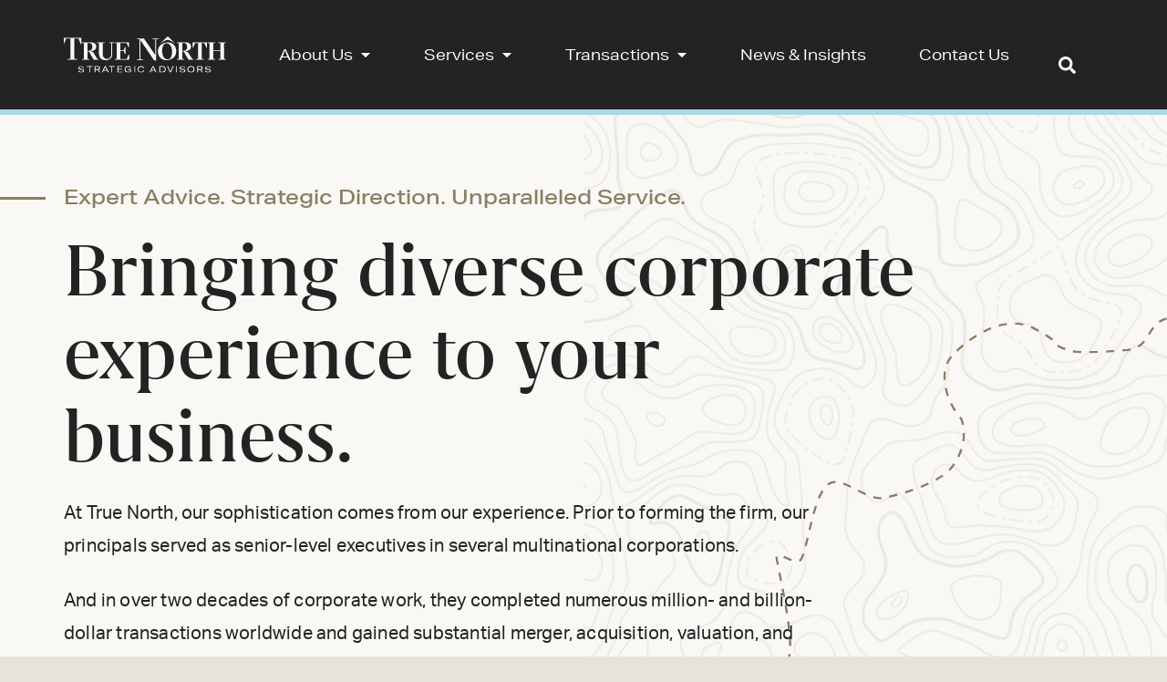

--- FILE ---
content_type: text/html; charset=UTF-8
request_url: https://www.truenorthsa.com/about-us/our-team
body_size: 19468
content:
<!doctype html><html class="no-js" lang="en"><head>
    <meta charset="utf-8">
    <meta name="description" content="The True North team brings diverse corporate experience to your business.">
    <meta name="author" content="True North Strategic Advisors, LLC">
    <title>Our Team: True North Strategic Advisors</title>
    <link rel="shortcut icon" href="https://www.truenorthsa.com/hubfs/true-north-theme/icons/compass-tilted.svg">

    <meta name="viewport" content="width=device-width, initial-scale=1">

    <script src="/hs/hsstatic/jquery-libs/static-1.4/jquery/jquery-1.11.2.js"></script>
<script src="/hs/hsstatic/jquery-libs/static-1.4/jquery-migrate/jquery-migrate-1.2.1.js"></script>
<script>hsjQuery = window['jQuery'];</script>
    <meta property="og:description" content="The True North team brings diverse corporate experience to your business.">
    <meta property="og:title" content="Our Team: True North Strategic Advisors">
    <meta name="twitter:description" content="The True North team brings diverse corporate experience to your business.">
    <meta name="twitter:title" content="Our Team: True North Strategic Advisors">

    

    <link rel="stylesheet" href="https://use.typekit.net/odv6pgs.css">
    <style>
a.cta_button{-moz-box-sizing:content-box !important;-webkit-box-sizing:content-box !important;box-sizing:content-box !important;vertical-align:middle}.hs-breadcrumb-menu{list-style-type:none;margin:0px 0px 0px 0px;padding:0px 0px 0px 0px}.hs-breadcrumb-menu-item{float:left;padding:10px 0px 10px 10px}.hs-breadcrumb-menu-divider:before{content:'›';padding-left:10px}.hs-featured-image-link{border:0}.hs-featured-image{float:right;margin:0 0 20px 20px;max-width:50%}@media (max-width: 568px){.hs-featured-image{float:none;margin:0;width:100%;max-width:100%}}.hs-screen-reader-text{clip:rect(1px, 1px, 1px, 1px);height:1px;overflow:hidden;position:absolute !important;width:1px}
</style>


      <style>
        :root {
  --site-background-color: var(--color-light);
  --site-foreground-color: 35, 35, 35;
  --site-font-size: 20px;
  --site-gutter: 20px;
  --site-gutter-calculated: 20px;
  --site-width: 1460px;
  --site-z-1: 9;
  --site-z-2: 99;
  --site-z-3: 999;
  --site-z-4: 9999;
  --site-z-top: 99999;
  --color-primary: 86, 25, 41;
  --color-primary-contrast: var(--color-white);
  --color-secondary: 89, 183, 201;
  --color-secondary-contrast: var(--color-black);
  --color-tertiary: 139, 126, 100;
  --color-tertiary-contrast: var(--color-white);
  --color-text-dark: 35, 35, 35;
  --color-text-light: 249, 248, 244;
  --color-white: 249, 248, 244;
  --color-white-contrast: var(--color-black);
  --color-light: 232, 227, 218;
  --color-black: 35, 35, 35;
  --color-black-contrast: var(--color-white);
  --color-dark: 55, 12, 25;
  --color-accent: 86, 25, 41;
  --color-accent-contrast: var(--color-white);
  --color-background: var(--color-light);
  --color-foreground: 35, 35, 35;
  --background: rgb(var(--color-light));
  
  --theme-white-background-base: var(--color-white);
  
    --theme-white-background: rgb(var(--color-white));
  --theme-white-foreground: 35, 35, 35;
  --theme-white-accent: 86, 25, 41;
  
  
  --theme-light-background-base: var(--color-light);
  
    --theme-light-background: rgb(var(--color-light));
  --theme-light-foreground: 35, 35, 35;
  --theme-light-accent: 86, 25, 41;
  
  
  --theme-black-background-base: var(--color-black);
  
    --theme-black-background: rgb(var(--color-black));
  --theme-black-foreground: 232, 227, 218;
  --theme-black-accent: 255, 255, 255;
  
  
  --theme-dark-background-base: var(--color-dark);
  
    --theme-dark-background: rgb(var(--color-dark));
  --theme-dark-foreground: 232, 227, 218;
  --theme-dark-accent: 89, 183, 201;
  
  --link-color: #561929;
  --link-text-decoration: none;
  --media-radius: 7px;
  --btn-radius: 50px;
  --btn-box-shadow: ;
  --btn-border-width: 2px;
  --btn-font-family: system-ui;
  --btn-font: normal normal 16px/1 var(--btn-font-family);
  --btn-icon-size: 23px;
  --btn-text-decoration: none;
  --btn-text-transform: none;
  --btn-letter-spacing: 0em;
  --btn-spacing-x: 38px;
  --btn-spacing-y: 14px;
  --btn-sm-font-size: 14px;
  --btn-sm-spacing-x: 30px;
  --btn-sm-spacing-y: 7px;
  --btn-lg-font-size: 16px;
  --btn-lg-spacing-x: 50px;
  --btn-lg-spacing-y: 18px;
  --btn-xl-font-size: 18px;
  --btn-xl-spacing-x: 59px;
  --btn-xl-spacing-y: 21px;
  --body-font-family: system-ui, sans-serif;
  --body-font-style: normal;
  --body-font-weight: 400;
  --body-line-height: 1.8;
  --body-font: var(--body-font-style) var(--body-font-weight) 1rem/var(--body-line-height) var(--body-font-family);
  --body-font-sm: 0.85rem;
  --body-font-lg: 1.4rem;
  --eyebrow-font-family: system-ui, sans-serif;
  --eyebrow-font-style: normal;
  --eyebrow-font-weight: 500;
  --eyebrow-font-size: 22px;
  --eyebrow-line-height: 1.35;
  --eyebrow-font: var(--eyebrow-font-style) var(--eyebrow-font-weight) var(--eyebrow-font-size)/1.35 var(--eyebrow-font-family);
  --eyebrow-letter-spacing: 0em;
  --eyebrow-text-transform: none; 
  --jumbo-font-family: system-ui, sans-serif;
  --jumbo-line-height: 1;
  --jumbo-font-size: clamp(2.650rem, 1.425rem + 4.900vw, 5.000rem);
  --jumbo-font-style: normal;
  --jumbo-font-weight: 500;
  --jumbo-font: normal 500 clamp(2.650rem, 1.425rem + 4.900vw, 5.000rem)/1 var(--jumbo-font-family);
  --jumbo-transform: none;
  --h1-font-family: system-ui, sans-serif;
  --h1-line-height: 1;
  --h1-font-size: clamp(2.450rem, 1.900rem + 2.200vw, 3.500rem);
  --h1-font-style: normal;
  --h1-font-weight: 500;
  --h1-font: normal 500 clamp(2.450rem, 1.900rem + 2.200vw, 3.500rem)/1 var(--h1-font-family);
  --h1-transform: none;
  --h2-font-family: system-ui, sans-serif;
  --h2-line-height: 1;
  --h2-font-size: clamp(1.680rem, 1.305rem + 1.500vw, 2.400rem);
  --h2-font-style: normal;
  --h2-font-weight: 500;
  --h2-font: normal 500 clamp(1.680rem, 1.305rem + 1.500vw, 2.400rem)/1 var(--h2-font-family);
  --h2-transform: none;
  --h3-font-family: system-ui, sans-serif;
  --h3-line-height: 1.15;
  --h3-font-size: clamp(1.470rem, 1.145rem + 1.300vw, 2.100rem);
  --h3-font-style: normal;
  --h3-font-weight: 500;
  --h3-font: normal 500 clamp(1.470rem, 1.145rem + 1.300vw, 2.100rem)/1.15 var(--h3-font-family);
  --h3-transform: none;
  --h4-font-family: system-ui, sans-serif;
  --h4-line-height: 1.35;
  --h4-font-size: clamp(1.105rem, 1.005rem + 0.400vw, 1.300rem);
  --h4-font-style: normal;
  --h4-font-weight: 500;
  --h4-font: normal 500 clamp(1.105rem, 1.005rem + 0.400vw, 1.300rem)/1.35 var(--h4-font-family);
  --h4-transform: none;
  --h5-font-family: system-ui, sans-serif;
  --h5-line-height: 1.35;
  --h5-font-size: clamp(0.935rem, 0.860rem + 0.300vw, 1.100rem);
  --h5-font-style: normal;
  --h5-font-weight: 500;
  --h5-font: normal 500 clamp(0.935rem, 0.860rem + 0.300vw, 1.100rem)/1.35 var(--h5-font-family);
  --h5-transform: none;
  --h6-font-family: system-ui, sans-serif;
  --h6-line-height: 1.35;
  --h6-font-size: clamp(0.765rem, 0.690rem + 0.300vw, 0.900rem);
  --h6-font-style: normal;
  --h6-font-weight: 500;
  --h6-font: normal 500 clamp(0.765rem, 0.690rem + 0.300vw, 0.900rem)/1.35 var(--h6-font-family);
  --h6-transform: none;
  --form-bg-color: 249, 248, 244;
  --form-color-disabled: 181, 190, 197;
  --form-color-error: 229, 139, 108;
  --form-color-error-contrast: var(--color-white);
  --form-color-focus: 89, 183, 201;
  --form-color-foreground: var(--color-black);
  --checkbox-size: 20px;
  --radio-size: 20px;
  --input-radius: 4px;
  --input-bg-color: 232, 227, 218;
  --input-bg-focus-color: 255, 255, 248;
  --input-text-color: var(--color-black);
  --input-text-focus-color: var(--color-black);
  --input-border-color: 181, 190, 197;
  --nav-height: var(--nav-height\@sm);
  --nav-sticky-top: calc(-1 * var(--promo-bar-height, 0px));
  --nav-submenu-toggler-size: 40px;
  --nav-toggler-size: 50px;
  --header-height: calc(var(--nav-height) + var(--promo-bar-height, 0px));
  
  --theme-card-background-base: 249, 248, 244;
  
    --theme-card-background: rgb(249, 248, 244);
  --theme-card-foreground: 35, 35, 35;
  --theme-card-accent: 86, 25, 41;
  
  --card-alignment-x: flex-start;
  --card-alignment-y: flex-start;
  --card-border: 0px solid rgba(var(--color-foreground),0.1);
  --card-padding-sm: 1.5rem;
  --card-padding-lg: 1.5rem;
  --card-padding: var(--card-padding-sm);
  --card-radius: 7px;
  --card-shadow: 0px
  12px
  20px
  -20px
  rgba(35, 35, 35, 30%);
  
  --theme-card-interaction-background-base: 249, 248, 244;
  
    --theme-card-interaction-background: rgb(249, 248, 244);
  --theme-card-interaction-foreground: 35, 35, 35;
  --theme-card-interaction-accent: 86, 25, 41;
  
  --card-interaction-shadow: var(--card-shadow);
  --card-interaction-move: translate(0px, 0px);
  --font-family: var(--body-font-family);
  --font-size: 1rem;
  --font-style: normal;
  --font-weight: 400;
  --line-height: 1.8;
  --dropdown-icon: url('data:image/svg+xml,%3Csvg xmlns="http://www.w3.org/2000/svg" viewBox="0 0 30 30"%3E%3Cpath d="m2 10 13 13 13-13"/%3E%3C/svg%3E');
  --dropdown-icon-size: 0.75em;
}

@media (min-width: 1025px) {
  :root {
    --nav-height: var(--nav-height\@lg);
    --nav-sticky-top: calc(-1 * var(--topbar-height, 0px) - var(--promo-bar-height, 0px));
    --header-height: calc(var(--nav-height) + var(--topbar-height, 0px) + var(--promo-bar-height, 0px));
  }
}

@media 
  (min-width: 56.25em )
 {
  :root {
    --card-padding: var(--card-padding-lg);
    --site-gutter: 3.5rem;
    --site-gutter-calculated: 3.5rem;
  }
}

@media 
  (min-width: 1460px )
 {
  :root {
    --site-gutter-calculated: calc(
      calc(
        100vw - var(--site-width) + var(--site-gutter) + var(--site-gutter)
      ) / 2
    );
  }
}

@media (min-width: 2700px) {
  :root {
    --site-gutter-calculated: calc(
      calc(
        2700px - var(--site-width) + var(--site-gutter) + var(--site-gutter)
      ) / 2
    );
  }
}
      </style>
    
<link rel="stylesheet" href="https://www.truenorthsa.com/hubfs/hub_generated/template_assets/1/134582871416/1765986623013/template_layout.min.css">
<link rel="stylesheet" href="https://www.truenorthsa.com/hubfs/hub_generated/template_assets/1/134582871444/1765986629268/template_styles.min.css">
<link rel="stylesheet" href="https://www.truenorthsa.com/hubfs/hub_generated/template_assets/1/134583148048/1765986608118/template_child.min.css">
<style>
    :root {--body-font-family: aktiv-grotesk, sans-serif;--jumbo-font-family: 'GrifoM', serif;--h1-font-family: 'GrifoM', serif;--h2-font-family: 'GrifoM', serif;--h3-font-family: 'GrifoM', serif;--h4-font-family: aktiv-grotesk-extended, sans-serif;--h5-font-family: aktiv-grotesk-extended, sans-serif;--h6-font-family: aktiv-grotesk-extended, sans-serif;--eyebrow-font-family: aktiv-grotesk-extended, sans-serif;--nav-font-family: aktiv-grotesk-extended, sans-serif;--nav-child-font-family: aktiv-grotesk-extended, sans-serif;}
  </style>
<link rel="stylesheet" href="https://www.truenorthsa.com/hubfs/hub_generated/template_assets/1/134579207248/1765986625842/template_header.min.css">
<link class="hs-async-css" rel="preload" href="https://www.truenorthsa.com/hubfs/hub_generated/template_assets/1/134582871426/1765986616498/template_mobile-menu.min.css" as="style" onload="this.onload=null;this.rel='stylesheet'">
<noscript><link rel="stylesheet" href="https://www.truenorthsa.com/hubfs/hub_generated/template_assets/1/134582871426/1765986616498/template_mobile-menu.min.css"></noscript>
<link rel="stylesheet" href="https://www.truenorthsa.com/hubfs/hub_generated/template_assets/1/134582871421/1765986621062/template_cms-search.min.css">
<style>
    :root {
      --nav-height\@sm: 80px;
      --nav-height\@lg: 120px;
      
      
    }

    .site-header {
      
    }

    .nav {
      --nav-color-bg\@sm:35, 35, 35,100%;--nav-color-bg\@lg:35, 35, 35,100%;--nav-mob-spacing-y:14px;--nav-shadow:0px
  0px
  0px
  6px
  #ACD9E1;--nav-spacing-x\@sm:0.5em;--nav-spacing-x\@lg:58px;--nav-font-size:16px;--nav-font-color:#FFFFFF;--nav-submenu-color-bg:linear-gradient(to bottom, rgba(249, 248, 244, 1), rgba(249, 248, 244, 1));--nav-child-font-size:16px;--nav-child-font-color:#232323;--nav-grandchild-font-size:15px;--nav-grandchild-font-color:#232323;--nav-actions-font-size:20px;--nav-actions-child-font-size:16px
    }

    .mobile-drawer {
      opacity: 0; visibility: hidden;--mobile-menu-spacing-y:14px
    }

    

    

    @media (max-width: 1024px) {
      .nav__logo .site-logo__image {
        max-width: var(--site-logo-width-mobile);
      }
    }
  </style>
<link rel="stylesheet" href="https://www.truenorthsa.com/hubfs/hub_generated/module_assets/1/134631784844/1742974093184/module_fancy-row.min.css">
<style>#hs_cos_wrapper_body_dnd_area-dnd_partial-1-module-2 .fancy-row {
  --fr-paragraph-max-width:829px;
  --fr-text-max-width\@lg:83%;
}

#hs_cos_wrapper_body_dnd_area-dnd_partial-1-module-2 .fancy-row__title {}

#hs_cos_wrapper_body_dnd_area-dnd_partial-1-module-2 .fancy-row__eyebrow {}

#hs_cos_wrapper_body_dnd_area-dnd_partial-1-module-2 .fancy-row__paragraph,
#hs_cos_wrapper_body_dnd_area-dnd_partial-1-module-2 .fancy-row__paragraph p { max-width:829px; }
</style>
<link rel="stylesheet" href="https://www.truenorthsa.com/hubfs/hub_generated/module_assets/1/148948347403/1742974094691/module_team-members.min.css">

    <style>
      #hs_cos_wrapper_widget_1695829635708 .team-members {
  --col-count\@sm:1;
  --col-count\@md:2;
  --col-count\@lg:3;
  --col-count\@xl:4;
}

    </style>
  

  <style>
    .ants-divider-wrapper {
      position: relative;
      will-change: auto!important;
    }

    .ants-divider {
      position: absolute;
      top: 0;
      transform: translate(var(--ants-x), var(--ants-y))!important;
    }

    .ants-divider--down-right {
      left: calc(var(--site-gutter-calculated) * -1);
      width: calc(100% - var(--site-gutter-calculated) - 2rem);
    }

    .ants-divider--down-left {
      right: calc(var(--site-gutter-calculated) * -1);
      width: 55vw;
    }

    .ants-divider__path {
      fill: none;
      stroke: var(--ants-color);
      stroke-dasharray: 10, 10;
      stroke-width: 3;
    }

    .ants-divider__mask {
      fill: none;
      stroke: white;
      stroke-width: 3;
      stroke-dasharray: 2000;
      stroke-dashoffset: 2000;
    }

    .animated .ants-divider__mask {
      animation: ants-march 3s linear forwards;
    }

    @keyframes ants-march {
      to {
        stroke-dashoffset: 0;
      }
    }
  </style>

<link class="hs-async-css" rel="preload" href="https://www.truenorthsa.com/hubfs/hub_generated/template_assets/1/134582854180/1765986621691/template_footer.min.css" as="style" onload="this.onload=null;this.rel='stylesheet'">
<noscript><link rel="stylesheet" href="https://www.truenorthsa.com/hubfs/hub_generated/template_assets/1/134582854180/1765986621691/template_footer.min.css"></noscript>
<link rel="stylesheet" href="https://www.truenorthsa.com/hubfs/hub_generated/template_assets/1/134582871425/1765986610574/template_mh-animations.min.css">
<link class="hs-async-css" rel="preload" href="https://www.truenorthsa.com/hubfs/hub_generated/module_assets/1/134582854157/1742974083605/module_section-heading.min.css" as="style" onload="this.onload=null;this.rel='stylesheet'">
<noscript><link rel="stylesheet" href="https://www.truenorthsa.com/hubfs/hub_generated/module_assets/1/134582854157/1742974083605/module_section-heading.min.css"></noscript>

  <style>
    .heading {
      position: relative;
    }

    .heading__title {
      color: var(--heading-text-color, var(--site-foreground-color));
      display: block;
    }
  </style>

<link rel="stylesheet" href="https://www.truenorthsa.com/hubfs/hub_generated/template_assets/1/134574916537/1765986609471/template_mh-modules.min.css">

  <style>
    .social-links {
      --icon-bg-rgb: var(--color-accent);
      --icon-bg: rgb(var(--color-accent));
      --icon-border: none;
      --icon-color: rgb(var(--color-background));
      --icon-padding: 12px;
      --icon-radius: var(--icon-size);
      --icon-shadow: none;
      --icon-size: 46px;
      --socials-gap: 10px;
      display: flex;
      gap: var(--socials-gap);
    }
  </style>

<style>#hs_cos_wrapper_footer-module-17 .social-links { --socials-gap:10px; }
</style>
<!-- Editor Styles -->
<style id="hs_editor_style" type="text/css">
.body_dnd_area-row-0-force-full-width-section > .row-fluid {
  max-width: none !important;
}
.body_dnd_area-row-2-force-full-width-section > .row-fluid {
  max-width: none !important;
}
.footer-module-3-flexbox-positioning {
  display: -ms-flexbox !important;
  -ms-flex-direction: column !important;
  -ms-flex-align: start !important;
  -ms-flex-pack: start;
  display: flex !important;
  flex-direction: column !important;
  align-items: flex-start !important;
  justify-content: flex-start;
}
.footer-module-3-flexbox-positioning > div {
  max-width: 100%;
  flex-shrink: 0 !important;
}
/* HubSpot Styles (default) */
.body_dnd_area-row-0-padding {
  padding-top: 0px !important;
  padding-bottom: 0px !important;
}
.body_dnd_area-row-2-padding {
  padding-top: 120px !important;
  padding-bottom: 0px !important;
}
.footer-row-0-padding {
  padding-top: 6rem !important;
}
.footer-column-1-margin {
  margin-bottom: 0px !important;
}
.footer-column-1-row-1-padding {
  padding-top: 2rem !important;
}
.footer-column-16-margin {
  margin-top: 0px !important;
  margin-bottom: 0px !important;
}
.footer-column-14-margin {
  margin-bottom: 0px !important;
}
/* HubSpot Styles (mobile) */
@media (max-width: 767px) {
  .body_dnd_area-dnd_partial-1-column-1-padding {
    padding-left: 0px !important;
    padding-right: 0px !important;
  }
  .footer-column-14-margin {
    margin-bottom: 15px !important;
  }
}
</style>
    <script src="https://www.truenorthsa.com/hubfs/hub_generated/template_assets/1/134582854208/1765986611270/template_prepaint.min.js"></script>

    
    <link rel="canonical" href="https://www.truenorthsa.com/about-us/our-team">


<meta property="og:url" content="https://www.truenorthsa.com/about-us/our-team">
<meta name="twitter:card" content="summary">
<meta http-equiv="content-language" content="en">






    
    
    

    
    
    
    
    
    
    
    
    
    
    
    <script>
      let mobileBrowser = (/Android|webOS|iPhone|iPad|iPod|BlackBerry|IEMobile|Opera Mini/i.test(navigator.userAgent))
        ? true
        : false;
      var isMobile = ( window.matchMedia( '(max-width: 899px)' ).matches && ! Modernizr.hovermq && mobileBrowser) 
        ? true 
        : false;

      
    </script>
  <meta name="generator" content="HubSpot"></head>
  <body class=" page page-our-team   hs-content-id-136779448868 hs-site-page page ">

    
      <div id="hs_cos_wrapper_custom_fonts" class="hs_cos_wrapper hs_cos_wrapper_widget hs_cos_wrapper_type_module" style="" data-hs-cos-general-type="widget" data-hs-cos-type="module"></div>
    

    <div id="hs_cos_wrapper_auto_langs" class="hs_cos_wrapper hs_cos_wrapper_widget hs_cos_wrapper_type_module" style="" data-hs-cos-general-type="widget" data-hs-cos-type="module"></div>

    <div id="hs_cos_wrapper_page_options" class="hs_cos_wrapper hs_cos_wrapper_widget hs_cos_wrapper_type_module" style="" data-hs-cos-general-type="widget" data-hs-cos-type="module"></div>

    
      
        
      
      <div id="hs_cos_wrapper_site_header" class="hs_cos_wrapper hs_cos_wrapper_widget hs_cos_wrapper_type_module site-header" style="" data-hs-cos-general-type="widget" data-hs-cos-type="module">



  <svg xmlns="http://www.w3.org/2000/svg" height="0" width="0" hidden>
    <defs>
      
        
        <symbol id="arrow-right" viewbox="0 0 448 512" aria-hidden="true"><g id="Arrow Right1_layer"><path d="M438.6 278.6c12.5-12.5 12.5-32.8 0-45.3l-160-160c-12.5-12.5-32.8-12.5-45.3 0s-12.5 32.8 0 45.3L338.8 224 32 224c-17.7 0-32 14.3-32 32s14.3 32 32 32l306.7 0L233.4 393.4c-12.5 12.5-12.5 32.8 0 45.3s32.8 12.5 45.3 0l160-160z" /></g></symbol>
      
    </defs>
  </svg>


<header>


<a class="nav-skipper visually-hidden--focusable button button--white button--small" href="#content" id="skipper">
  Skip navigation menu
</a><nav class="nav nav--contained">

  
  <div class="site-logo nav__logo" style="--site-logo-width:260px;--site-logo-width-mobile:100px;--site-logo-reverse: url(https://www.truenorthsa.com/hubfs/true-north-theme/logos/logo.svg) no-repeat center center/contain">
  
    <a class="site-logo__link" href="/?hsLang=en">
  
      
  
        <picture>
          
          <img class="site-logo__image" src="https://www.truenorthsa.com/hubfs/true-north-theme/logos/logo-reverse.svg" alt="True North Strategic Advisors" width="260" height="59">
        </picture>
  
      
  
    </a>
  
  </div>


  
    
  
  
  
  <ul class="navbar-menu nav__menu">

      
        
        <li class="navbar-menu__parent navbar-menu__parent--has-children">

          
            <a href="https://www.truenorthsa.com/about-us?hsLang=en" class="navbar-menu__link navbar-menu__parent-link" aria-haspopup="true">
              About Us
            </a>
          

          
            <button class="navbar-menu__sub-menu-toggler" aria-controls="navbarMenusite_headerSubMenu1" aria-expanded="false">
              <span class="navbar-menu__dropdown-icon icon-dropdown"></span>
              <span class="visually-hidden">Show submenu for About Us</span>
            </button>

            <ul class="navbar-menu__children" id="navbarMenusite_headerSubMenu1" data-submenu-levels="1">
              
              <li class="navbar-menu__child">
                <a class="navbar-menu__link navbar-menu__child-link" href="https://www.truenorthsa.com/about-us/our-team">
                  Our Team
                </a>
                
              </li>
              
            </ul>
          

        </li>
      
        
        <li class="navbar-menu__parent navbar-menu__parent--has-children">

          
            <a href="https://www.truenorthsa.com/services?hsLang=en" class="navbar-menu__link navbar-menu__parent-link" aria-haspopup="true">
              Services
            </a>
          

          
            <button class="navbar-menu__sub-menu-toggler" aria-controls="navbarMenusite_headerSubMenu2" aria-expanded="false">
              <span class="navbar-menu__dropdown-icon icon-dropdown"></span>
              <span class="visually-hidden">Show submenu for Services</span>
            </button>

            <ul class="navbar-menu__children" id="navbarMenusite_headerSubMenu2" data-submenu-levels="1">
              
              <li class="navbar-menu__child">
                <a class="navbar-menu__link navbar-menu__child-link" href="https://www.truenorthsa.com/services/mergers?hsLang=en">
                  Merger and Acquisition Advisory
                </a>
                
              </li>
              
              <li class="navbar-menu__child">
                <a class="navbar-menu__link navbar-menu__child-link" href="https://www.truenorthsa.com/services/strategic-advisory?hsLang=en">
                  Strategic and Financial Advisory
                </a>
                
              </li>
              
              <li class="navbar-menu__child">
                <a class="navbar-menu__link navbar-menu__child-link" href="https://www.truenorthsa.com/services/nonprofit-advisory?hsLang=en">
                  Nonprofit Advisory
                </a>
                
              </li>
              
            </ul>
          

        </li>
      
        
        <li class="navbar-menu__parent navbar-menu__parent--has-children">

          
            <a href="https://www.truenorthsa.com/transactions?hsLang=en" class="navbar-menu__link navbar-menu__parent-link" aria-haspopup="true">
              Transactions
            </a>
          

          
            <button class="navbar-menu__sub-menu-toggler" aria-controls="navbarMenusite_headerSubMenu3" aria-expanded="false">
              <span class="navbar-menu__dropdown-icon icon-dropdown"></span>
              <span class="visually-hidden">Show submenu for Transactions</span>
            </button>

            <ul class="navbar-menu__children" id="navbarMenusite_headerSubMenu3" data-submenu-levels="1">
              
              <li class="navbar-menu__child">
                <a class="navbar-menu__link navbar-menu__child-link" href="https://www.truenorthsa.com/transactions?filter_a__in=2&amp;hsLang=en">
                  Acquisition Transactions
                </a>
                
              </li>
              
              <li class="navbar-menu__child">
                <a class="navbar-menu__link navbar-menu__child-link" href="https://www.truenorthsa.com/transactions?filter_a__in=1&amp;hsLang=en">
                  Sale Transactions
                </a>
                
              </li>
              
            </ul>
          

        </li>
      
        
        <li class="navbar-menu__parent ">

          
            <a href="https://www.truenorthsa.com/news?hsLang=en" class="navbar-menu__link navbar-menu__parent-link">
              News &amp; Insights
            </a>
          

          

        </li>
      
        
        <li class="navbar-menu__parent ">

          
            <a href="https://www.truenorthsa.com/contact-us?hsLang=en" class="navbar-menu__link navbar-menu__parent-link">
              Contact Us
            </a>
          

          

        </li>
      

    </ul>

  
  
    <div class="nav__actions navbar-actions">
      
  

  <predictive-search id="NavbarMenuSearch_site_header_1" class="cms-search cms-search--expander navbar-menu__search cms-search--expander-right nav__action--in-mob-navbar">
    <form id="NavbarMenuSearch_site_header_1_form" data-hs-do-not-collect="true" class="cms-search__form" action="/hs-search-results">

      <label class="visually-hidden cms-search__label" for="NavbarMenuSearch_site_header_1_input">
        This is a search field with an auto-suggest feature attached.
      </label>

      <input type="search" class="cms-search__input" id="NavbarMenuSearch_site_header_1_input" name="q" placeholder="Search" role="combobox" aria-expanded="false" aria-controls="autocomplete-results" aria-label="This is a search field with an auto-suggest feature attached." autocomplete="off" aria-autocomplete="list">

      
        <input type="hidden" name="type" value="SITE_PAGE">
      
      
      
        <input type="hidden" name="type" value="BLOG_POST">
        <input type="hidden" name="type" value="LISTING_PAGE">
      
      

      <button class="cms-search__button visually-hidden " aria-label="Search"><span id="hs_cos_wrapper_site_header_" class="hs_cos_wrapper hs_cos_wrapper_widget hs_cos_wrapper_type_icon" style="" data-hs-cos-general-type="widget" data-hs-cos-type="icon"><svg version="1.0" xmlns="http://www.w3.org/2000/svg" viewbox="0 0 512 512" aria-hidden="true"><g id="Magnifying Glass1_layer"><path d="M416 208c0 45.9-14.9 88.3-40 122.7L502.6 457.4c12.5 12.5 12.5 32.8 0 45.3s-32.8 12.5-45.3 0L330.7 376c-34.4 25.2-76.8 40-122.7 40C93.1 416 0 322.9 0 208S93.1 0 208 0S416 93.1 416 208zM208 352a144 144 0 1 0 0-288 144 144 0 1 0 0 288z" /></g></svg></span> 
      </button>
      
        <div class="cms-search__suggestions-container ">
          <ul id="autocomplete-results" role="listbox" aria-label="term" class="cms-search__suggestions" data-search-result-icon="arrow-right">
            
              <li role="option" tabindex="-1" aria-posinset="1" aria-setsize="0" class="results-for show-for-sr visually-hidden">
                There are no suggestions because the search field is empty.
              </li>
            
          </ul>
        </div>
      
    </form>
    
      <div id="sr-messenger" class="hs-search-sr-message-container show-for-sr visually-hidden" role="status" aria-live="polite" aria-atomic="true">
      </div>
    
  </predictive-search>

    </div>
  

  
  <button class="nav__toggler boomer-toggler" aria-expanded="false">
    <i aria-hidden="true"></i>
    <span class="boomer-toggler__text">
      Menu
    </span>
  </button>

  
  <section class="nav__mobile mobile-drawer ct">

    
    <ul class="mobile-menu ">

      
        
        <li class="mobile-menu__parent mobile-menu__parent--has-children">

          
            <a href="https://www.truenorthsa.com/about-us?hsLang=en" class="mobile-menu__link mobile-menu__parent-link" aria-haspopup="true">
              About Us
            </a>
          

          
            <button class="mobile-menu__sub-menu-toggler" aria-controls="mobileNavsite_headerSubMenu1" aria-expanded="false">
              <span class="mobile-menu__dropdown-icon icon-dropdown"></span>
              <span class="visually-hidden">Show submenu for About Us</span>
            </button>

            <ul class="mobile-menu__children" id="mobileNavsite_headerSubMenu1" data-submenu-levels="1">
              
              <li class="mobile-menu__child">
                <a class="mobile-menu__link mobile-menu__child-link" href="https://www.truenorthsa.com/about-us/our-team">
                  Our Team
                </a>
                
              </li>
              
            </ul>
          

        </li>
      
        
        <li class="mobile-menu__parent mobile-menu__parent--has-children">

          
            <a href="https://www.truenorthsa.com/services?hsLang=en" class="mobile-menu__link mobile-menu__parent-link" aria-haspopup="true">
              Services
            </a>
          

          
            <button class="mobile-menu__sub-menu-toggler" aria-controls="mobileNavsite_headerSubMenu2" aria-expanded="false">
              <span class="mobile-menu__dropdown-icon icon-dropdown"></span>
              <span class="visually-hidden">Show submenu for Services</span>
            </button>

            <ul class="mobile-menu__children" id="mobileNavsite_headerSubMenu2" data-submenu-levels="1">
              
              <li class="mobile-menu__child">
                <a class="mobile-menu__link mobile-menu__child-link" href="https://www.truenorthsa.com/services/mergers?hsLang=en">
                  Merger and Acquisition Advisory
                </a>
                
              </li>
              
              <li class="mobile-menu__child">
                <a class="mobile-menu__link mobile-menu__child-link" href="https://www.truenorthsa.com/services/strategic-advisory?hsLang=en">
                  Strategic and Financial Advisory
                </a>
                
              </li>
              
              <li class="mobile-menu__child">
                <a class="mobile-menu__link mobile-menu__child-link" href="https://www.truenorthsa.com/services/nonprofit-advisory?hsLang=en">
                  Nonprofit Advisory
                </a>
                
              </li>
              
            </ul>
          

        </li>
      
        
        <li class="mobile-menu__parent mobile-menu__parent--has-children">

          
            <a href="https://www.truenorthsa.com/transactions?hsLang=en" class="mobile-menu__link mobile-menu__parent-link" aria-haspopup="true">
              Transactions
            </a>
          

          
            <button class="mobile-menu__sub-menu-toggler" aria-controls="mobileNavsite_headerSubMenu3" aria-expanded="false">
              <span class="mobile-menu__dropdown-icon icon-dropdown"></span>
              <span class="visually-hidden">Show submenu for Transactions</span>
            </button>

            <ul class="mobile-menu__children" id="mobileNavsite_headerSubMenu3" data-submenu-levels="1">
              
              <li class="mobile-menu__child">
                <a class="mobile-menu__link mobile-menu__child-link" href="https://www.truenorthsa.com/transactions?filter_a__in=2&amp;hsLang=en">
                  Acquisition Transactions
                </a>
                
              </li>
              
              <li class="mobile-menu__child">
                <a class="mobile-menu__link mobile-menu__child-link" href="https://www.truenorthsa.com/transactions?filter_a__in=1&amp;hsLang=en">
                  Sale Transactions
                </a>
                
              </li>
              
            </ul>
          

        </li>
      
        
        <li class="mobile-menu__parent ">

          
            <a href="https://www.truenorthsa.com/news?hsLang=en" class="mobile-menu__link mobile-menu__parent-link">
              News &amp; Insights
            </a>
          

          

        </li>
      
        
        <li class="mobile-menu__parent ">

          
            <a href="https://www.truenorthsa.com/contact-us?hsLang=en" class="mobile-menu__link mobile-menu__parent-link">
              Contact Us
            </a>
          

          

        </li>
      

    </ul>
    
    
    
    
    
    

  </section>

</nav></header></div>
    
    
    <main class="body-container" id="content">
      

  <div class="container-fluid">
<div class="row-fluid-wrapper">
<div class="row-fluid">
<div class="span12 widget-span widget-type-cell " style="" data-widget-type="cell" data-x="0" data-w="12">

<div class="row-fluid-wrapper row-depth-1 row-number-1 body_dnd_area-row-0-force-full-width-section body_dnd_area-row-0-padding dnd-section">
<div class="row-fluid ">
<div class="span12 widget-span widget-type-cell body_dnd_area-dnd_partial-1-column-1-padding dnd-column" style="" data-widget-type="cell" data-x="0" data-w="12">

<div class="row-fluid-wrapper row-depth-1 row-number-2 dnd-row">
<div class="row-fluid ">
<div class="span12 widget-span widget-type-custom_widget dnd-module" style="" data-widget-type="custom_widget" data-x="0" data-w="12">
<div id="hs_cos_wrapper_body_dnd_area-dnd_partial-1-module-2" class="hs_cos_wrapper hs_cos_wrapper_widget hs_cos_wrapper_type_module" style="" data-hs-cos-general-type="widget" data-hs-cos-type="module">








<section id="fancyRowbody_dnd_area-dnd_partial-1-module-2" class="fancy-row fancy-row--split relative row row--white" data-fr-skin="split">
  
  
    
  

  <div class="fancy-row__media-wrap bg">
  
    
    
  
  
  <img class="fancy-row__img bg__img bg__img--center-center" src="https://www.truenorthsa.com/hs-fs/hubfs/true-north-theme/backgrounds/topograph-01.png?width=320&amp;name=topograph-01.png" alt="topograph-01" srcset="https://www.truenorthsa.com/hs-fs/hubfs/true-north-theme/backgrounds/topograph-01.png?width=320&amp;name=topograph-01.png 300w, https://www.truenorthsa.com/hs-fs/hubfs/true-north-theme/backgrounds/topograph-01.png?width=700&amp;name=topograph-01.png 700w, https://www.truenorthsa.com/hs-fs/hubfs/true-north-theme/backgrounds/topograph-01.png?width=1500&amp;name=topograph-01.png 1500w, https://www.truenorthsa.com/hs-fs/hubfs/true-north-theme/backgrounds/topograph-01.png?width=2000&amp;name=topograph-01.png 2000w, https://www.truenorthsa.com/hs-fs/hubfs/true-north-theme/backgrounds/topograph-01.png?width=2700&amp;name=topograph-01.png 2700w" sizes="(min-width: 800px) 50vw, 100vw" loading="">

    
    

    
      <div class="bg__overlay col col--white" style="opacity: 0.13;"></div>  
    

    
      <svg class="fancy-row__marching-ants" xmlns="http://www.w3.org/2000/svg" viewbox="0 0 638.825 648.821">
        <defs>
          <path id="path" d="M638.466 1.457c-25.462 6.262-17.93 36.236-49.367 38.496-16.5 1.186-55.953 5.125-70.008.23-28.209-9.825.325-4.395-41.87-26.539-35.248-18.497-77.1 8.82-100.028 33.29-15.25 16.274-8.546 44.794.879 61.73 3.629 6.52 9.992 11.742 11.914 18.953 5.086 19.086-1.114 39.638-12.914 54.781-15.21 19.517-61.07 32.96-83.293 37.383-20.057 3.991-49.153-26.769-64.95-17.98-20.446 11.375-25.266 72.354-34.617 91.683-5.845 12.083-32.75-13.811-30.249 0 5.409 29.862 24.733 110.73 12.367 125.937-12.367 15.208-57.457 43.27-72.797 29.758-15.34-13.51-44.246-15.035-50.742 4.739-6.496 19.773-64.7 40.178-48.43 58.398 11.13 12.463 9.614 36.482 18.564 51.15 7.755 12.709 56.127 7.698 105.178 32.036 9.796 4.86 35.86-32.036 48.227-20.34 12.366 11.695 63.423 36.918 74.355 73.234" />
          <mask id="mask"><use class="fancy-row__marching-ants-mask" xlink:href="#path" /></mask>
        </defs>
        <use class="fancy-row__marching-ants-path" xlink:href="#path" mask="url(#mask)" />
        
      </svg>
      <div class="fancy-row__image-swiper"></div>
    
  </div>

  <div class="container  relative">

    <div class="fancy-row__text ">
    
      
      
      
        <div class="fancy-row__eyebrow text-eyebrow" data-fr-text-item>
          Expert Advice. Strategic Direction. Unparalleled Service.
        </div>
      
      
      
        <h1 class="fancy-row__title jumbo" data-fr-text-item>
          Bringing diverse corporate experience to your business.
        </h1>
      
      
      
        <div class="fancy-row__paragraph paragraph " data-fr-text-item>
          <p>At True North, our sophistication comes from our experience. Prior to forming the firm, our principals served as senior-level executives in several multinational corporations.</p>
<p>And in over two decades of corporate work, they completed numerous million- and billion-dollar transactions worldwide and gained substantial merger, acquisition, valuation, and joint-venture experience in diverse business sectors.</p>
        </div>
      

      <div class="fancy-row__ctas buttons" data-fr-text-item>

    <a href="#team" class="button button--larger button--black button--outlined button--arrow">

      
      
      <span class="button__text ">
        Meet the Team
      </span>

      <i class="button__arrow"></i>
    </a>

  

</div>
    
    </div>

  </div>

</section>



  
</div>

</div><!--end widget-span -->
</div><!--end row-->
</div><!--end row-wrapper -->

</div><!--end widget-span -->
</div><!--end row-->
</div><!--end row-wrapper -->

<div class="row-fluid-wrapper row-depth-1 row-number-3 dnd-section">
<div class="row-fluid ">
<div class="span12 widget-span widget-type-cell dnd-column" style="" data-widget-type="cell" data-x="0" data-w="12">

<div class="row-fluid-wrapper row-depth-1 row-number-4 dnd-row">
<div class="row-fluid ">
<div class="span12 widget-span widget-type-custom_widget dnd-module" style="" data-widget-type="custom_widget" data-x="0" data-w="12">
<div id="hs_cos_wrapper_widget_1695829635708" class="hs_cos_wrapper hs_cos_wrapper_widget hs_cos_wrapper_type_module" style="" data-hs-cos-general-type="widget" data-hs-cos-type="module">
  
  
  
  

  
  
  
  

  
  




  
  
  




  <ul id="team" class="team-members grid" data-mh-team-db="7160908" data-mh-team-db-portal="6362352">
    
      <li id="teamMember136478423085" class="team-member team-member--overlayed  grid__item">
        
        
          <img class="team-member__image" src="https://www.truenorthsa.com/hs-fs/hubfs/Chris%20Cropped%204x5.jpg?width=320&amp;name=Chris%20Cropped%204x5.jpg" srcset="https://www.truenorthsa.com/hs-fs/hubfs/Chris%20Cropped%204x5.jpg?width=320&amp;name=Chris%20Cropped%204x5.jpg 320w, https://www.truenorthsa.com/hs-fs/hubfs/Chris%20Cropped%204x5.jpg?width=640&amp;name=Chris%20Cropped%204x5.jpg 640w, https://www.truenorthsa.com/hs-fs/hubfs/Chris%20Cropped%204x5.jpg?width=1000&amp;name=Chris%20Cropped%204x5.jpg 1000w" sizes="" alt="" loading="lazy" style="aspect-ratio: 7 / 8; width: 100%;">
          
            <div class="team-member__overlay"></div>
          
        
        <div class="team-member__text">
          <h3 class="team-member__name h4">
            Chris Goeglein
          </h3>
          
            <div class="team-member__title">Managing Principal</div>
          
        </div>

        
          <modal-opener class="hide--no-js" data-modal="#teamModal_widget_1695829635708_1">
            <button class="unstyled team-member__more team-member__more--ellipsis" type="button" aria-haspopup="dialog">
              <span class="screen-reader-text">Read Chris Goeglein's bio</span>
              
                <span id="hs_cos_wrapper_widget_1695829635708_" class="hs_cos_wrapper hs_cos_wrapper_widget hs_cos_wrapper_type_icon  team-member__more-icon--dots team-member__more-icon" style="" data-hs-cos-general-type="widget" data-hs-cos-type="icon"><svg version="1.0" xmlns="http://www.w3.org/2000/svg" viewbox="0 0 192 512" height="20" aria-hidden="true"><g id="ellipsis-v1_layer"><path d="M96 184c39.8 0 72 32.2 72 72s-32.2 72-72 72-72-32.2-72-72 32.2-72 72-72zM24 80c0 39.8 32.2 72 72 72s72-32.2 72-72S135.8 8 96 8 24 40.2 24 80zm0 352c0 39.8 32.2 72 72 72s72-32.2 72-72-32.2-72-72-72-72 32.2-72 72z" /></g></svg></span>
              
            </button>
          </modal-opener>
        
      </li>
    
      <li id="teamMember136614561336" class="team-member team-member--overlayed  grid__item">
        
        
          <img class="team-member__image" src="https://www.truenorthsa.com/hs-fs/hubfs/Ken%204x5-1.jpg?width=320&amp;name=Ken%204x5-1.jpg" srcset="https://www.truenorthsa.com/hs-fs/hubfs/Ken%204x5-1.jpg?width=320&amp;name=Ken%204x5-1.jpg 320w, https://www.truenorthsa.com/hs-fs/hubfs/Ken%204x5-1.jpg?width=640&amp;name=Ken%204x5-1.jpg 640w, https://www.truenorthsa.com/hs-fs/hubfs/Ken%204x5-1.jpg?width=1000&amp;name=Ken%204x5-1.jpg 1000w" sizes="" alt="" loading="lazy" style="aspect-ratio: 7 / 8; width: 100%;">
          
            <div class="team-member__overlay"></div>
          
        
        <div class="team-member__text">
          <h3 class="team-member__name h4">
            Ken Sipe
          </h3>
          
            <div class="team-member__title">Principal</div>
          
        </div>

        
          <modal-opener class="hide--no-js" data-modal="#teamModal_widget_1695829635708_2">
            <button class="unstyled team-member__more team-member__more--ellipsis" type="button" aria-haspopup="dialog">
              <span class="screen-reader-text">Read Ken Sipe's bio</span>
              
                <span id="hs_cos_wrapper_widget_1695829635708_" class="hs_cos_wrapper hs_cos_wrapper_widget hs_cos_wrapper_type_icon  team-member__more-icon--dots team-member__more-icon" style="" data-hs-cos-general-type="widget" data-hs-cos-type="icon"><svg version="1.0" xmlns="http://www.w3.org/2000/svg" viewbox="0 0 192 512" height="20" aria-hidden="true"><g id="ellipsis-v2_layer"><path d="M96 184c39.8 0 72 32.2 72 72s-32.2 72-72 72-72-32.2-72-72 32.2-72 72-72zM24 80c0 39.8 32.2 72 72 72s72-32.2 72-72S135.8 8 96 8 24 40.2 24 80zm0 352c0 39.8 32.2 72 72 72s72-32.2 72-72-32.2-72-72-72-72 32.2-72 72z" /></g></svg></span>
              
            </button>
          </modal-opener>
        
      </li>
    
      <li id="teamMember136627846299" class="team-member team-member--overlayed  grid__item">
        
        
          <img class="team-member__image" src="https://www.truenorthsa.com/hs-fs/hubfs/Scott%204x5.jpg?width=320&amp;name=Scott%204x5.jpg" srcset="https://www.truenorthsa.com/hs-fs/hubfs/Scott%204x5.jpg?width=320&amp;name=Scott%204x5.jpg 320w, https://www.truenorthsa.com/hs-fs/hubfs/Scott%204x5.jpg?width=640&amp;name=Scott%204x5.jpg 640w, https://www.truenorthsa.com/hs-fs/hubfs/Scott%204x5.jpg?width=1000&amp;name=Scott%204x5.jpg 1000w" sizes="" alt="" loading="lazy" style="aspect-ratio: 7 / 8; width: 100%;">
          
            <div class="team-member__overlay"></div>
          
        
        <div class="team-member__text">
          <h3 class="team-member__name h4">
            Scott Metzger
          </h3>
          
            <div class="team-member__title">Principal</div>
          
        </div>

        
          <modal-opener class="hide--no-js" data-modal="#teamModal_widget_1695829635708_3">
            <button class="unstyled team-member__more team-member__more--ellipsis" type="button" aria-haspopup="dialog">
              <span class="screen-reader-text">Read Scott Metzger's bio</span>
              
                <span id="hs_cos_wrapper_widget_1695829635708_" class="hs_cos_wrapper hs_cos_wrapper_widget hs_cos_wrapper_type_icon  team-member__more-icon--dots team-member__more-icon" style="" data-hs-cos-general-type="widget" data-hs-cos-type="icon"><svg version="1.0" xmlns="http://www.w3.org/2000/svg" viewbox="0 0 192 512" height="20" aria-hidden="true"><g id="ellipsis-v3_layer"><path d="M96 184c39.8 0 72 32.2 72 72s-32.2 72-72 72-72-32.2-72-72 32.2-72 72-72zM24 80c0 39.8 32.2 72 72 72s72-32.2 72-72S135.8 8 96 8 24 40.2 24 80zm0 352c0 39.8 32.2 72 72 72s72-32.2 72-72-32.2-72-72-72-72 32.2-72 72z" /></g></svg></span>
              
            </button>
          </modal-opener>
        
      </li>
    
      <li id="teamMember136614561332" class="team-member team-member--overlayed  grid__item">
        
        
          <img class="team-member__image" src="https://www.truenorthsa.com/hs-fs/hubfs/Josh%20Cropped%204x5.jpg?width=320&amp;name=Josh%20Cropped%204x5.jpg" srcset="https://www.truenorthsa.com/hs-fs/hubfs/Josh%20Cropped%204x5.jpg?width=320&amp;name=Josh%20Cropped%204x5.jpg 320w, https://www.truenorthsa.com/hs-fs/hubfs/Josh%20Cropped%204x5.jpg?width=640&amp;name=Josh%20Cropped%204x5.jpg 640w, https://www.truenorthsa.com/hs-fs/hubfs/Josh%20Cropped%204x5.jpg?width=1000&amp;name=Josh%20Cropped%204x5.jpg 1000w" sizes="" alt="" loading="lazy" style="aspect-ratio: 7 / 8; width: 100%;">
          
            <div class="team-member__overlay"></div>
          
        
        <div class="team-member__text">
          <h3 class="team-member__name h4">
            Josh Sipe
          </h3>
          
            <div class="team-member__title">Principal</div>
          
        </div>

        
          <modal-opener class="hide--no-js" data-modal="#teamModal_widget_1695829635708_4">
            <button class="unstyled team-member__more team-member__more--ellipsis" type="button" aria-haspopup="dialog">
              <span class="screen-reader-text">Read Josh Sipe's bio</span>
              
                <span id="hs_cos_wrapper_widget_1695829635708_" class="hs_cos_wrapper hs_cos_wrapper_widget hs_cos_wrapper_type_icon  team-member__more-icon--dots team-member__more-icon" style="" data-hs-cos-general-type="widget" data-hs-cos-type="icon"><svg version="1.0" xmlns="http://www.w3.org/2000/svg" viewbox="0 0 192 512" height="20" aria-hidden="true"><g id="ellipsis-v4_layer"><path d="M96 184c39.8 0 72 32.2 72 72s-32.2 72-72 72-72-32.2-72-72 32.2-72 72-72zM24 80c0 39.8 32.2 72 72 72s72-32.2 72-72S135.8 8 96 8 24 40.2 24 80zm0 352c0 39.8 32.2 72 72 72s72-32.2 72-72-32.2-72-72-72-72 32.2-72 72z" /></g></svg></span>
              
            </button>
          </modal-opener>
        
      </li>
    
      <li id="teamMember201729777719" class="team-member team-member--overlayed  grid__item">
        
        
          <img class="team-member__image" src="https://www.truenorthsa.com/hs-fs/hubfs/Josh%20Macy%20Photo%203.jpg?width=320&amp;name=Josh%20Macy%20Photo%203.jpg" srcset="https://www.truenorthsa.com/hs-fs/hubfs/Josh%20Macy%20Photo%203.jpg?width=320&amp;name=Josh%20Macy%20Photo%203.jpg 320w, https://www.truenorthsa.com/hs-fs/hubfs/Josh%20Macy%20Photo%203.jpg?width=640&amp;name=Josh%20Macy%20Photo%203.jpg 640w, https://www.truenorthsa.com/hs-fs/hubfs/Josh%20Macy%20Photo%203.jpg?width=1000&amp;name=Josh%20Macy%20Photo%203.jpg 1000w" sizes="" alt="" loading="lazy" style="aspect-ratio: 7 / 8; width: 100%;">
          
            <div class="team-member__overlay"></div>
          
        
        <div class="team-member__text">
          <h3 class="team-member__name h4">
            Josh Macy
          </h3>
          
            <div class="team-member__title">Principal</div>
          
        </div>

        
          <modal-opener class="hide--no-js" data-modal="#teamModal_widget_1695829635708_5">
            <button class="unstyled team-member__more team-member__more--ellipsis" type="button" aria-haspopup="dialog">
              <span class="screen-reader-text">Read Josh Macy's bio</span>
              
                <span id="hs_cos_wrapper_widget_1695829635708_" class="hs_cos_wrapper hs_cos_wrapper_widget hs_cos_wrapper_type_icon  team-member__more-icon--dots team-member__more-icon" style="" data-hs-cos-general-type="widget" data-hs-cos-type="icon"><svg version="1.0" xmlns="http://www.w3.org/2000/svg" viewbox="0 0 192 512" height="20" aria-hidden="true"><g id="ellipsis-v5_layer"><path d="M96 184c39.8 0 72 32.2 72 72s-32.2 72-72 72-72-32.2-72-72 32.2-72 72-72zM24 80c0 39.8 32.2 72 72 72s72-32.2 72-72S135.8 8 96 8 24 40.2 24 80zm0 352c0 39.8 32.2 72 72 72s72-32.2 72-72-32.2-72-72-72-72 32.2-72 72z" /></g></svg></span>
              
            </button>
          </modal-opener>
        
      </li>
    
      <li id="teamMember141796570246" class="team-member team-member--overlayed  grid__item">
        
        
          <img class="team-member__image" src="https://www.truenorthsa.com/hs-fs/hubfs/Dennis%20Schoff.jpg?width=320&amp;name=Dennis%20Schoff.jpg" srcset="https://www.truenorthsa.com/hs-fs/hubfs/Dennis%20Schoff.jpg?width=320&amp;name=Dennis%20Schoff.jpg 320w, https://www.truenorthsa.com/hs-fs/hubfs/Dennis%20Schoff.jpg?width=640&amp;name=Dennis%20Schoff.jpg 640w, https://www.truenorthsa.com/hs-fs/hubfs/Dennis%20Schoff.jpg?width=1000&amp;name=Dennis%20Schoff.jpg 1000w" sizes="" alt="" loading="lazy" style="aspect-ratio: 7 / 8; width: 100%;">
          
            <div class="team-member__overlay"></div>
          
        
        <div class="team-member__text">
          <h3 class="team-member__name h4">
            Dennis Schoff
          </h3>
          
            <div class="team-member__title">General Counsel</div>
          
        </div>

        
          <modal-opener class="hide--no-js" data-modal="#teamModal_widget_1695829635708_6">
            <button class="unstyled team-member__more team-member__more--ellipsis" type="button" aria-haspopup="dialog">
              <span class="screen-reader-text">Read Dennis Schoff's bio</span>
              
                <span id="hs_cos_wrapper_widget_1695829635708_" class="hs_cos_wrapper hs_cos_wrapper_widget hs_cos_wrapper_type_icon  team-member__more-icon--dots team-member__more-icon" style="" data-hs-cos-general-type="widget" data-hs-cos-type="icon"><svg version="1.0" xmlns="http://www.w3.org/2000/svg" viewbox="0 0 192 512" height="20" aria-hidden="true"><g id="ellipsis-v6_layer"><path d="M96 184c39.8 0 72 32.2 72 72s-32.2 72-72 72-72-32.2-72-72 32.2-72 72-72zM24 80c0 39.8 32.2 72 72 72s72-32.2 72-72S135.8 8 96 8 24 40.2 24 80zm0 352c0 39.8 32.2 72 72 72s72-32.2 72-72-32.2-72-72-72-72 32.2-72 72z" /></g></svg></span>
              
            </button>
          </modal-opener>
        
      </li>
    
      <li id="teamMember141796570249" class="team-member team-member--overlayed  grid__item">
        
        
          <img class="team-member__image" src="https://www.truenorthsa.com/hs-fs/hubfs/Luke%204x5.jpg?width=320&amp;name=Luke%204x5.jpg" srcset="https://www.truenorthsa.com/hs-fs/hubfs/Luke%204x5.jpg?width=320&amp;name=Luke%204x5.jpg 320w, https://www.truenorthsa.com/hs-fs/hubfs/Luke%204x5.jpg?width=640&amp;name=Luke%204x5.jpg 640w, https://www.truenorthsa.com/hs-fs/hubfs/Luke%204x5.jpg?width=1000&amp;name=Luke%204x5.jpg 1000w" sizes="" alt="" loading="lazy" style="aspect-ratio: 7 / 8; width: 100%;">
          
            <div class="team-member__overlay"></div>
          
        
        <div class="team-member__text">
          <h3 class="team-member__name h4">
            Luke Hunter
          </h3>
          
            <div class="team-member__title">Vice President</div>
          
        </div>

        
          <modal-opener class="hide--no-js" data-modal="#teamModal_widget_1695829635708_7">
            <button class="unstyled team-member__more team-member__more--ellipsis" type="button" aria-haspopup="dialog">
              <span class="screen-reader-text">Read Luke Hunter's bio</span>
              
                <span id="hs_cos_wrapper_widget_1695829635708_" class="hs_cos_wrapper hs_cos_wrapper_widget hs_cos_wrapper_type_icon  team-member__more-icon--dots team-member__more-icon" style="" data-hs-cos-general-type="widget" data-hs-cos-type="icon"><svg version="1.0" xmlns="http://www.w3.org/2000/svg" viewbox="0 0 192 512" height="20" aria-hidden="true"><g id="ellipsis-v7_layer"><path d="M96 184c39.8 0 72 32.2 72 72s-32.2 72-72 72-72-32.2-72-72 32.2-72 72-72zM24 80c0 39.8 32.2 72 72 72s72-32.2 72-72S135.8 8 96 8 24 40.2 24 80zm0 352c0 39.8 32.2 72 72 72s72-32.2 72-72-32.2-72-72-72-72 32.2-72 72z" /></g></svg></span>
              
            </button>
          </modal-opener>
        
      </li>
    
      <li id="teamMember136614561330" class="team-member team-member--overlayed  grid__item">
        
        
          <img class="team-member__image" src="https://www.truenorthsa.com/hs-fs/hubfs/Jack%20Cropped%204x5.jpg?width=320&amp;name=Jack%20Cropped%204x5.jpg" srcset="https://www.truenorthsa.com/hs-fs/hubfs/Jack%20Cropped%204x5.jpg?width=320&amp;name=Jack%20Cropped%204x5.jpg 320w, https://www.truenorthsa.com/hs-fs/hubfs/Jack%20Cropped%204x5.jpg?width=640&amp;name=Jack%20Cropped%204x5.jpg 640w, https://www.truenorthsa.com/hs-fs/hubfs/Jack%20Cropped%204x5.jpg?width=1000&amp;name=Jack%20Cropped%204x5.jpg 1000w" sizes="" alt="" loading="lazy" style="aspect-ratio: 7 / 8; width: 100%;">
          
            <div class="team-member__overlay"></div>
          
        
        <div class="team-member__text">
          <h3 class="team-member__name h4">
            Jackson Wert
          </h3>
          
            <div class="team-member__title">Associate</div>
          
        </div>

        
          <modal-opener class="hide--no-js" data-modal="#teamModal_widget_1695829635708_8">
            <button class="unstyled team-member__more team-member__more--ellipsis" type="button" aria-haspopup="dialog">
              <span class="screen-reader-text">Read Jackson Wert's bio</span>
              
                <span id="hs_cos_wrapper_widget_1695829635708_" class="hs_cos_wrapper hs_cos_wrapper_widget hs_cos_wrapper_type_icon  team-member__more-icon--dots team-member__more-icon" style="" data-hs-cos-general-type="widget" data-hs-cos-type="icon"><svg version="1.0" xmlns="http://www.w3.org/2000/svg" viewbox="0 0 192 512" height="20" aria-hidden="true"><g id="ellipsis-v8_layer"><path d="M96 184c39.8 0 72 32.2 72 72s-32.2 72-72 72-72-32.2-72-72 32.2-72 72-72zM24 80c0 39.8 32.2 72 72 72s72-32.2 72-72S135.8 8 96 8 24 40.2 24 80zm0 352c0 39.8 32.2 72 72 72s72-32.2 72-72-32.2-72-72-72-72 32.2-72 72z" /></g></svg></span>
              
            </button>
          </modal-opener>
        
      </li>
    
      <li id="teamMember136608515872" class="team-member team-member--overlayed  grid__item">
        
        
          <img class="team-member__image" src="https://www.truenorthsa.com/hs-fs/hubfs/Amy%20Cropped%204x5.jpg?width=320&amp;name=Amy%20Cropped%204x5.jpg" srcset="https://www.truenorthsa.com/hs-fs/hubfs/Amy%20Cropped%204x5.jpg?width=320&amp;name=Amy%20Cropped%204x5.jpg 320w, https://www.truenorthsa.com/hs-fs/hubfs/Amy%20Cropped%204x5.jpg?width=640&amp;name=Amy%20Cropped%204x5.jpg 640w, https://www.truenorthsa.com/hs-fs/hubfs/Amy%20Cropped%204x5.jpg?width=1000&amp;name=Amy%20Cropped%204x5.jpg 1000w" sizes="" alt="" loading="lazy" style="aspect-ratio: 7 / 8; width: 100%;">
          
            <div class="team-member__overlay"></div>
          
        
        <div class="team-member__text">
          <h3 class="team-member__name h4">
            Amy Kramer
          </h3>
          
            <div class="team-member__title">Analyst</div>
          
        </div>

        
          <modal-opener class="hide--no-js" data-modal="#teamModal_widget_1695829635708_9">
            <button class="unstyled team-member__more team-member__more--ellipsis" type="button" aria-haspopup="dialog">
              <span class="screen-reader-text">Read Amy Kramer's bio</span>
              
                <span id="hs_cos_wrapper_widget_1695829635708_" class="hs_cos_wrapper hs_cos_wrapper_widget hs_cos_wrapper_type_icon  team-member__more-icon--dots team-member__more-icon" style="" data-hs-cos-general-type="widget" data-hs-cos-type="icon"><svg version="1.0" xmlns="http://www.w3.org/2000/svg" viewbox="0 0 192 512" height="20" aria-hidden="true"><g id="ellipsis-v9_layer"><path d="M96 184c39.8 0 72 32.2 72 72s-32.2 72-72 72-72-32.2-72-72 32.2-72 72-72zM24 80c0 39.8 32.2 72 72 72s72-32.2 72-72S135.8 8 96 8 24 40.2 24 80zm0 352c0 39.8 32.2 72 72 72s72-32.2 72-72-32.2-72-72-72-72 32.2-72 72z" /></g></svg></span>
              
            </button>
          </modal-opener>
        
      </li>
    
      <li id="teamMember136614561338" class="team-member team-member--overlayed  grid__item">
        
        
          <img class="team-member__image" src="https://www.truenorthsa.com/hs-fs/hubfs/Sally%204x5.jpg?width=320&amp;name=Sally%204x5.jpg" srcset="https://www.truenorthsa.com/hs-fs/hubfs/Sally%204x5.jpg?width=320&amp;name=Sally%204x5.jpg 320w, https://www.truenorthsa.com/hs-fs/hubfs/Sally%204x5.jpg?width=640&amp;name=Sally%204x5.jpg 640w, https://www.truenorthsa.com/hs-fs/hubfs/Sally%204x5.jpg?width=1000&amp;name=Sally%204x5.jpg 1000w" sizes="" alt="" loading="lazy" style="aspect-ratio: 7 / 8; width: 100%;">
          
            <div class="team-member__overlay"></div>
          
        
        <div class="team-member__text">
          <h3 class="team-member__name h4">
            Sally Stitzer
          </h3>
          
            <div class="team-member__title">Contractor</div>
          
        </div>

        
          <modal-opener class="hide--no-js" data-modal="#teamModal_widget_1695829635708_10">
            <button class="unstyled team-member__more team-member__more--ellipsis" type="button" aria-haspopup="dialog">
              <span class="screen-reader-text">Read Sally Stitzer's bio</span>
              
                <span id="hs_cos_wrapper_widget_1695829635708_" class="hs_cos_wrapper hs_cos_wrapper_widget hs_cos_wrapper_type_icon  team-member__more-icon--dots team-member__more-icon" style="" data-hs-cos-general-type="widget" data-hs-cos-type="icon"><svg version="1.0" xmlns="http://www.w3.org/2000/svg" viewbox="0 0 192 512" height="20" aria-hidden="true"><g id="ellipsis-v10_layer"><path d="M96 184c39.8 0 72 32.2 72 72s-32.2 72-72 72-72-32.2-72-72 32.2-72 72-72zM24 80c0 39.8 32.2 72 72 72s72-32.2 72-72S135.8 8 96 8 24 40.2 24 80zm0 352c0 39.8 32.2 72 72 72s72-32.2 72-72-32.2-72-72-72-72 32.2-72 72z" /></g></svg></span>
              
            </button>
          </modal-opener>
        
      </li>
    
      <li id="teamMember136627846297" class="team-member team-member--overlayed  grid__item">
        
        
          <img class="team-member__image" src="https://www.truenorthsa.com/hs-fs/hubfs/Monte%204x5.jpg?width=320&amp;name=Monte%204x5.jpg" srcset="https://www.truenorthsa.com/hs-fs/hubfs/Monte%204x5.jpg?width=320&amp;name=Monte%204x5.jpg 320w, https://www.truenorthsa.com/hs-fs/hubfs/Monte%204x5.jpg?width=640&amp;name=Monte%204x5.jpg 640w, https://www.truenorthsa.com/hs-fs/hubfs/Monte%204x5.jpg?width=1000&amp;name=Monte%204x5.jpg 1000w" sizes="" alt="" loading="lazy" style="aspect-ratio: 7 / 8; width: 100%;">
          
            <div class="team-member__overlay"></div>
          
        
        <div class="team-member__text">
          <h3 class="team-member__name h4">
            Monte Lightner
          </h3>
          
            <div class="team-member__title">Advisor</div>
          
        </div>

        
          <modal-opener class="hide--no-js" data-modal="#teamModal_widget_1695829635708_11">
            <button class="unstyled team-member__more team-member__more--ellipsis" type="button" aria-haspopup="dialog">
              <span class="screen-reader-text">Read Monte Lightner's bio</span>
              
                <span id="hs_cos_wrapper_widget_1695829635708_" class="hs_cos_wrapper hs_cos_wrapper_widget hs_cos_wrapper_type_icon  team-member__more-icon--dots team-member__more-icon" style="" data-hs-cos-general-type="widget" data-hs-cos-type="icon"><svg version="1.0" xmlns="http://www.w3.org/2000/svg" viewbox="0 0 192 512" height="20" aria-hidden="true"><g id="ellipsis-v11_layer"><path d="M96 184c39.8 0 72 32.2 72 72s-32.2 72-72 72-72-32.2-72-72 32.2-72 72-72zM24 80c0 39.8 32.2 72 72 72s72-32.2 72-72S135.8 8 96 8 24 40.2 24 80zm0 352c0 39.8 32.2 72 72 72s72-32.2 72-72-32.2-72-72-72-72 32.2-72 72z" /></g></svg></span>
              
            </button>
          </modal-opener>
        
      </li>
    
  </ul>





  
    <modal-dialog id="teamModal_widget_1695829635708_1" class="ct-light team-modal modal hide--no-js">
      <div class="team-modal__content modal__content ct-white" role="dialog" aria-modal="true" tabindex="-1">
        <button id="ModalClose-team_widget_1695829635708_1" type="button" class="team-modal__toggle modal__toggle modal__close-button" aria-label="Close">
          <svg xmlns="http://www.w3.org/2000/svg" aria-hidden="true" focusable="false" role="presentation" class="icon icon--close" fill="none" viewbox="0 0 18 17">
            <path d="M.865 15.978a.5.5 0 00.707.707l7.433-7.431 7.579 7.282a.501.501 0 00.846-.37.5.5 0 00-.153-.351L9.712 8.546l7.417-7.416a.5.5 0 10-.707-.708L8.991 7.853 1.413.573a.5.5 0 10-.693.72l7.563 7.268-7.418 7.417z" fill="currentColor"></path>
          </svg>
        </button>
        <header class="team-modal__header team-modal__section">
          <div class="team-modal__header-text">
            <p class="team-modal__name">Chris Goeglein</p>
            
              <p class="team-modal__title" style="display: flex; gap: .5em; align-items: center; line-height: 1;">
                Managing Principal

                
                  <a target="_blank" rel="nofollow" href="mailto:cgoeglein@truenorthsa.com" class="team-modal__social" aria-label="Email Chris Goeglein">
                    <svg version="1.0" xmlns="http://www.w3.org/2000/svg" viewbox="0 0 512 512" width="24" height="20" aria-hidden="true"><g id="Envelope1_layer"><path d="M48 64C21.5 64 0 85.5 0 112c0 15.1 7.1 29.3 19.2 38.4L236.8 313.6c11.4 8.5 27 8.5 38.4 0L492.8 150.4c12.1-9.1 19.2-23.3 19.2-38.4c0-26.5-21.5-48-48-48H48zM0 176V384c0 35.3 28.7 64 64 64H448c35.3 0 64-28.7 64-64V176L294.4 339.2c-22.8 17.1-54 17.1-76.8 0L0 176z" /></g></svg>
                  </a>
                

                
                  <a target="_blank" rel="nofollow" href="https://www.linkedin.com/in/chris-goeglein-986b9b6/" class="team-modal__social" aria-label="Chris Goeglein on LinkedIn">
                    <svg version="1.0" xmlns="http://www.w3.org/2000/svg" viewbox="0 0 448 512" width="24" height="20" aria-hidden="true"><g id="LinkedIn2_layer"><path d="M416 32H31.9C14.3 32 0 46.5 0 64.3v383.4C0 465.5 14.3 480 31.9 480H416c17.6 0 32-14.5 32-32.3V64.3c0-17.8-14.4-32.3-32-32.3zM135.4 416H69V202.2h66.5V416zm-33.2-243c-21.3 0-38.5-17.3-38.5-38.5S80.9 96 102.2 96c21.2 0 38.5 17.3 38.5 38.5 0 21.3-17.2 38.5-38.5 38.5zm282.1 243h-66.4V312c0-24.8-.5-56.7-34.5-56.7-34.6 0-39.9 27-39.9 54.9V416h-66.4V202.2h63.7v29.2h.9c8.9-16.8 30.6-34.5 62.9-34.5 67.2 0 79.7 44.3 79.7 101.9V416z" /></g></svg>
                  </a>
                
              </p>
            
          </div>

           
            <img class="team-modal__header-img" src="https://www.truenorthsa.com/hs-fs/hubfs/Chris%20Cropped%204x5.jpg?width=80&amp;name=Chris%20Cropped%204x5.jpg" width="80" alt="" loading="lazy" srcset="https://www.truenorthsa.com/hs-fs/hubfs/Chris%20Cropped%204x5.jpg?width=40&amp;name=Chris%20Cropped%204x5.jpg 40w, https://www.truenorthsa.com/hs-fs/hubfs/Chris%20Cropped%204x5.jpg?width=80&amp;name=Chris%20Cropped%204x5.jpg 80w, https://www.truenorthsa.com/hs-fs/hubfs/Chris%20Cropped%204x5.jpg?width=120&amp;name=Chris%20Cropped%204x5.jpg 120w, https://www.truenorthsa.com/hs-fs/hubfs/Chris%20Cropped%204x5.jpg?width=160&amp;name=Chris%20Cropped%204x5.jpg 160w, https://www.truenorthsa.com/hs-fs/hubfs/Chris%20Cropped%204x5.jpg?width=200&amp;name=Chris%20Cropped%204x5.jpg 200w, https://www.truenorthsa.com/hs-fs/hubfs/Chris%20Cropped%204x5.jpg?width=240&amp;name=Chris%20Cropped%204x5.jpg 240w" sizes="(max-width: 80px) 100vw, 80px">
          
        </header>
        <div class="team-modal__body team-modal__section">
          Chris Goeglein is the founder and Managing Principal of True North. Under his leadership, True North has become one of the most active investment banking firms in Indiana. In addition, under Chris’s leadership True North formed a separate practice dedicated to providing local nonprofit organizations with strategic, financial, and governance advice.<br><br>Chris is an experienced strategist, advisor to senior executives, and change agent. During almost a decade of leading corporate transactions for Lincoln Financial Group, he evaluated transactions worldwide and completed numerous acquisitions, divestitures, initial public offerings, and startups with a combined deal volume in excess of $7 billion.<br><br>As an expert in corporate strategy, valuation, and corporate finance, Chris has become a trusted advisor to business owners and managers. He has advised business owners in diverse sectors, such as insurance, investments, automotive, distribution, manufacturing, and e-commerce.<br><br>A Registered Representative with Burch &amp; Company, Inc., a member of FINRA and SIPC, Chris holds FINRA Series 62, 63 and 79 securities licenses. He holds an MBA from Ball State University and a bachelor’s degree in computer science and political science from Taylor University.<br><br>In addition to his work in the for-profit sector, Chris is personally active in nonprofit leadership, currently serving on the Taylor University Board of Trustees. &nbsp;Prior board service has included Taylor University Broadcasting Inc. (WBCL) , Concordia Education Foundation, The Lutheran Scholarship Granting Organization of Indiana, and Fort Wayne Area Youth for Christ. &nbsp; Chris also serves as an outside director of Brotherhood Mutual Insurance Company.<br><br>Chris and his wife, Deb, have three children and six grandchildren. Outside of his professional and nonprofit activities, Chris enjoys spending time with family, traveling, and playing tennis.
        </div>
      </div>
    </modal-dialog>
  

  
    <modal-dialog id="teamModal_widget_1695829635708_2" class="ct-light team-modal modal hide--no-js">
      <div class="team-modal__content modal__content ct-white" role="dialog" aria-modal="true" tabindex="-1">
        <button id="ModalClose-team_widget_1695829635708_2" type="button" class="team-modal__toggle modal__toggle modal__close-button" aria-label="Close">
          <svg xmlns="http://www.w3.org/2000/svg" aria-hidden="true" focusable="false" role="presentation" class="icon icon--close" fill="none" viewbox="0 0 18 17">
            <path d="M.865 15.978a.5.5 0 00.707.707l7.433-7.431 7.579 7.282a.501.501 0 00.846-.37.5.5 0 00-.153-.351L9.712 8.546l7.417-7.416a.5.5 0 10-.707-.708L8.991 7.853 1.413.573a.5.5 0 10-.693.72l7.563 7.268-7.418 7.417z" fill="currentColor"></path>
          </svg>
        </button>
        <header class="team-modal__header team-modal__section">
          <div class="team-modal__header-text">
            <p class="team-modal__name">Ken Sipe</p>
            
              <p class="team-modal__title" style="display: flex; gap: .5em; align-items: center; line-height: 1;">
                Principal

                
                  <a target="_blank" rel="nofollow" href="mailto:ksipe@truenorthsa.com" class="team-modal__social" aria-label="Email Ken Sipe">
                    <svg version="1.0" xmlns="http://www.w3.org/2000/svg" viewbox="0 0 512 512" width="24" height="20" aria-hidden="true"><g id="Envelope3_layer"><path d="M48 64C21.5 64 0 85.5 0 112c0 15.1 7.1 29.3 19.2 38.4L236.8 313.6c11.4 8.5 27 8.5 38.4 0L492.8 150.4c12.1-9.1 19.2-23.3 19.2-38.4c0-26.5-21.5-48-48-48H48zM0 176V384c0 35.3 28.7 64 64 64H448c35.3 0 64-28.7 64-64V176L294.4 339.2c-22.8 17.1-54 17.1-76.8 0L0 176z" /></g></svg>
                  </a>
                

                
                  <a target="_blank" rel="nofollow" href="https://www.linkedin.com/in/ken-sipe-a4111819/" class="team-modal__social" aria-label="Ken Sipe on LinkedIn">
                    <svg version="1.0" xmlns="http://www.w3.org/2000/svg" viewbox="0 0 448 512" width="24" height="20" aria-hidden="true"><g id="LinkedIn4_layer"><path d="M416 32H31.9C14.3 32 0 46.5 0 64.3v383.4C0 465.5 14.3 480 31.9 480H416c17.6 0 32-14.5 32-32.3V64.3c0-17.8-14.4-32.3-32-32.3zM135.4 416H69V202.2h66.5V416zm-33.2-243c-21.3 0-38.5-17.3-38.5-38.5S80.9 96 102.2 96c21.2 0 38.5 17.3 38.5 38.5 0 21.3-17.2 38.5-38.5 38.5zm282.1 243h-66.4V312c0-24.8-.5-56.7-34.5-56.7-34.6 0-39.9 27-39.9 54.9V416h-66.4V202.2h63.7v29.2h.9c8.9-16.8 30.6-34.5 62.9-34.5 67.2 0 79.7 44.3 79.7 101.9V416z" /></g></svg>
                  </a>
                
              </p>
            
          </div>

           
            <img class="team-modal__header-img" src="https://www.truenorthsa.com/hs-fs/hubfs/Ken%204x5-1.jpg?width=80&amp;name=Ken%204x5-1.jpg" width="80" alt="" loading="lazy" srcset="https://www.truenorthsa.com/hs-fs/hubfs/Ken%204x5-1.jpg?width=40&amp;name=Ken%204x5-1.jpg 40w, https://www.truenorthsa.com/hs-fs/hubfs/Ken%204x5-1.jpg?width=80&amp;name=Ken%204x5-1.jpg 80w, https://www.truenorthsa.com/hs-fs/hubfs/Ken%204x5-1.jpg?width=120&amp;name=Ken%204x5-1.jpg 120w, https://www.truenorthsa.com/hs-fs/hubfs/Ken%204x5-1.jpg?width=160&amp;name=Ken%204x5-1.jpg 160w, https://www.truenorthsa.com/hs-fs/hubfs/Ken%204x5-1.jpg?width=200&amp;name=Ken%204x5-1.jpg 200w, https://www.truenorthsa.com/hs-fs/hubfs/Ken%204x5-1.jpg?width=240&amp;name=Ken%204x5-1.jpg 240w" sizes="(max-width: 80px) 100vw, 80px">
          
        </header>
        <div class="team-modal__body team-modal__section">
          <p>Ken is a Principal of True North and is involved in all aspects of the Company’s corporate finance, business strategy and merger/acquisition advisory services. Prior to joining True North in 2005, Ken worked primarily in the life reinsurance industry in a variety of leadership and management positions with large publicly held corporations. In reinsurance deal-making roles with Lincoln Financial Group and ING Group, his teams were responsible for designing, pricing, negotiating, and executing complex reinsurance transactions.</p>
<p>Actively involved in nonprofit board leadership and executive mentoring, Ken serves as an advisor to nonprofit leaders and boards in areas of strategy, governance, and finance. Personally, he serves on various local and regional nonprofit advisory teams and on the board of Colorado-based Forge – Kingdom Building Ministries.</p>
<p>An actuary by professional training, Ken is a Fellow of the Society of Actuaries and a Member of the American Academy of Actuaries. He is a Registered Representative with Burch &amp; Company, Inc., a member of FINRA and SIPC, and holds FINRA Series 62, 63 and 79 securities licenses. Ken earned a master’s degree in actuarial science from Ball State University and a bachelor’s degree in mathematics and business from Grace College.</p>
<p>A native of Berne, Ken and his wife, Tammy, live in Fort Wayne where they enjoy active involvement in the community and serving as mentors to engaged and young-married couples. They have three children and eight grandchildren. Ken enjoys time with family and friends, playing tennis, and traveling.</p>
        </div>
      </div>
    </modal-dialog>
  

  
    <modal-dialog id="teamModal_widget_1695829635708_3" class="ct-light team-modal modal hide--no-js">
      <div class="team-modal__content modal__content ct-white" role="dialog" aria-modal="true" tabindex="-1">
        <button id="ModalClose-team_widget_1695829635708_3" type="button" class="team-modal__toggle modal__toggle modal__close-button" aria-label="Close">
          <svg xmlns="http://www.w3.org/2000/svg" aria-hidden="true" focusable="false" role="presentation" class="icon icon--close" fill="none" viewbox="0 0 18 17">
            <path d="M.865 15.978a.5.5 0 00.707.707l7.433-7.431 7.579 7.282a.501.501 0 00.846-.37.5.5 0 00-.153-.351L9.712 8.546l7.417-7.416a.5.5 0 10-.707-.708L8.991 7.853 1.413.573a.5.5 0 10-.693.72l7.563 7.268-7.418 7.417z" fill="currentColor"></path>
          </svg>
        </button>
        <header class="team-modal__header team-modal__section">
          <div class="team-modal__header-text">
            <p class="team-modal__name">Scott Metzger</p>
            
              <p class="team-modal__title" style="display: flex; gap: .5em; align-items: center; line-height: 1;">
                Principal

                
                  <a target="_blank" rel="nofollow" href="mailto:smetzger@truenorthsa.com" class="team-modal__social" aria-label="Email Scott Metzger">
                    <svg version="1.0" xmlns="http://www.w3.org/2000/svg" viewbox="0 0 512 512" width="24" height="20" aria-hidden="true"><g id="Envelope5_layer"><path d="M48 64C21.5 64 0 85.5 0 112c0 15.1 7.1 29.3 19.2 38.4L236.8 313.6c11.4 8.5 27 8.5 38.4 0L492.8 150.4c12.1-9.1 19.2-23.3 19.2-38.4c0-26.5-21.5-48-48-48H48zM0 176V384c0 35.3 28.7 64 64 64H448c35.3 0 64-28.7 64-64V176L294.4 339.2c-22.8 17.1-54 17.1-76.8 0L0 176z" /></g></svg>
                  </a>
                

                
                  <a target="_blank" rel="nofollow" href="https://www.linkedin.com/in/scott-metzger-00241a5/" class="team-modal__social" aria-label="Scott Metzger on LinkedIn">
                    <svg version="1.0" xmlns="http://www.w3.org/2000/svg" viewbox="0 0 448 512" width="24" height="20" aria-hidden="true"><g id="LinkedIn6_layer"><path d="M416 32H31.9C14.3 32 0 46.5 0 64.3v383.4C0 465.5 14.3 480 31.9 480H416c17.6 0 32-14.5 32-32.3V64.3c0-17.8-14.4-32.3-32-32.3zM135.4 416H69V202.2h66.5V416zm-33.2-243c-21.3 0-38.5-17.3-38.5-38.5S80.9 96 102.2 96c21.2 0 38.5 17.3 38.5 38.5 0 21.3-17.2 38.5-38.5 38.5zm282.1 243h-66.4V312c0-24.8-.5-56.7-34.5-56.7-34.6 0-39.9 27-39.9 54.9V416h-66.4V202.2h63.7v29.2h.9c8.9-16.8 30.6-34.5 62.9-34.5 67.2 0 79.7 44.3 79.7 101.9V416z" /></g></svg>
                  </a>
                
              </p>
            
          </div>

           
            <img class="team-modal__header-img" src="https://www.truenorthsa.com/hs-fs/hubfs/Scott%204x5.jpg?width=80&amp;name=Scott%204x5.jpg" width="80" alt="" loading="lazy" srcset="https://www.truenorthsa.com/hs-fs/hubfs/Scott%204x5.jpg?width=40&amp;name=Scott%204x5.jpg 40w, https://www.truenorthsa.com/hs-fs/hubfs/Scott%204x5.jpg?width=80&amp;name=Scott%204x5.jpg 80w, https://www.truenorthsa.com/hs-fs/hubfs/Scott%204x5.jpg?width=120&amp;name=Scott%204x5.jpg 120w, https://www.truenorthsa.com/hs-fs/hubfs/Scott%204x5.jpg?width=160&amp;name=Scott%204x5.jpg 160w, https://www.truenorthsa.com/hs-fs/hubfs/Scott%204x5.jpg?width=200&amp;name=Scott%204x5.jpg 200w, https://www.truenorthsa.com/hs-fs/hubfs/Scott%204x5.jpg?width=240&amp;name=Scott%204x5.jpg 240w" sizes="(max-width: 80px) 100vw, 80px">
          
        </header>
        <div class="team-modal__body team-modal__section">
          <p>Scott is an experienced finance and transaction professional who has applied these skills in a variety of business development activities. He is a strategic thinker experienced in strategic planning, deal structures, due diligence, and contract negotiations.</p>
<p>Scott has an in-depth understanding of the capital markets with experience in mergers, acquisitions, divestitures and initial public offerings. He has led the establishment of a new business start-up and structured joint venture arrangements. Having worked for companies in the Fortune 500 as well as a closely held private company, he understands many of the issues present in today’s increasingly competitive business landscape.</p>
<p>As a Registered Representative with Burch &amp; Company, Inc., a member of FINRA and SIPC, Scott holds FINRA Series 62, 63 and 79 securities licenses. Scott graduated cum laude from Knox College in Galesburg, Illinois, majoring in Business and Economics. He received an MBA from The University of Chicago.</p>
<p>Scott and his wife, Athena, have three children.</p>
        </div>
      </div>
    </modal-dialog>
  

  
    <modal-dialog id="teamModal_widget_1695829635708_4" class="ct-light team-modal modal hide--no-js">
      <div class="team-modal__content modal__content ct-white" role="dialog" aria-modal="true" tabindex="-1">
        <button id="ModalClose-team_widget_1695829635708_4" type="button" class="team-modal__toggle modal__toggle modal__close-button" aria-label="Close">
          <svg xmlns="http://www.w3.org/2000/svg" aria-hidden="true" focusable="false" role="presentation" class="icon icon--close" fill="none" viewbox="0 0 18 17">
            <path d="M.865 15.978a.5.5 0 00.707.707l7.433-7.431 7.579 7.282a.501.501 0 00.846-.37.5.5 0 00-.153-.351L9.712 8.546l7.417-7.416a.5.5 0 10-.707-.708L8.991 7.853 1.413.573a.5.5 0 10-.693.72l7.563 7.268-7.418 7.417z" fill="currentColor"></path>
          </svg>
        </button>
        <header class="team-modal__header team-modal__section">
          <div class="team-modal__header-text">
            <p class="team-modal__name">Josh Sipe</p>
            
              <p class="team-modal__title" style="display: flex; gap: .5em; align-items: center; line-height: 1;">
                Principal

                
                  <a target="_blank" rel="nofollow" href="mailto:jsipe@truenorthsa.com" class="team-modal__social" aria-label="Email Josh Sipe">
                    <svg version="1.0" xmlns="http://www.w3.org/2000/svg" viewbox="0 0 512 512" width="24" height="20" aria-hidden="true"><g id="Envelope7_layer"><path d="M48 64C21.5 64 0 85.5 0 112c0 15.1 7.1 29.3 19.2 38.4L236.8 313.6c11.4 8.5 27 8.5 38.4 0L492.8 150.4c12.1-9.1 19.2-23.3 19.2-38.4c0-26.5-21.5-48-48-48H48zM0 176V384c0 35.3 28.7 64 64 64H448c35.3 0 64-28.7 64-64V176L294.4 339.2c-22.8 17.1-54 17.1-76.8 0L0 176z" /></g></svg>
                  </a>
                

                
                  <a target="_blank" rel="nofollow" href="https://www.linkedin.com/in/josh-sipe-cfa-0525b926/" class="team-modal__social" aria-label="Josh Sipe on LinkedIn">
                    <svg version="1.0" xmlns="http://www.w3.org/2000/svg" viewbox="0 0 448 512" width="24" height="20" aria-hidden="true"><g id="LinkedIn8_layer"><path d="M416 32H31.9C14.3 32 0 46.5 0 64.3v383.4C0 465.5 14.3 480 31.9 480H416c17.6 0 32-14.5 32-32.3V64.3c0-17.8-14.4-32.3-32-32.3zM135.4 416H69V202.2h66.5V416zm-33.2-243c-21.3 0-38.5-17.3-38.5-38.5S80.9 96 102.2 96c21.2 0 38.5 17.3 38.5 38.5 0 21.3-17.2 38.5-38.5 38.5zm282.1 243h-66.4V312c0-24.8-.5-56.7-34.5-56.7-34.6 0-39.9 27-39.9 54.9V416h-66.4V202.2h63.7v29.2h.9c8.9-16.8 30.6-34.5 62.9-34.5 67.2 0 79.7 44.3 79.7 101.9V416z" /></g></svg>
                  </a>
                
              </p>
            
          </div>

           
            <img class="team-modal__header-img" src="https://www.truenorthsa.com/hs-fs/hubfs/Josh%20Cropped%204x5.jpg?width=80&amp;name=Josh%20Cropped%204x5.jpg" width="80" alt="" loading="lazy" srcset="https://www.truenorthsa.com/hs-fs/hubfs/Josh%20Cropped%204x5.jpg?width=40&amp;name=Josh%20Cropped%204x5.jpg 40w, https://www.truenorthsa.com/hs-fs/hubfs/Josh%20Cropped%204x5.jpg?width=80&amp;name=Josh%20Cropped%204x5.jpg 80w, https://www.truenorthsa.com/hs-fs/hubfs/Josh%20Cropped%204x5.jpg?width=120&amp;name=Josh%20Cropped%204x5.jpg 120w, https://www.truenorthsa.com/hs-fs/hubfs/Josh%20Cropped%204x5.jpg?width=160&amp;name=Josh%20Cropped%204x5.jpg 160w, https://www.truenorthsa.com/hs-fs/hubfs/Josh%20Cropped%204x5.jpg?width=200&amp;name=Josh%20Cropped%204x5.jpg 200w, https://www.truenorthsa.com/hs-fs/hubfs/Josh%20Cropped%204x5.jpg?width=240&amp;name=Josh%20Cropped%204x5.jpg 240w" sizes="(max-width: 80px) 100vw, 80px">
          
        </header>
        <div class="team-modal__body team-modal__section">
          <p><span style="background-color: white;">Josh Sipe is a Principal at True North Strategic Advisors, LLC (“True North”). In his professional role at True North, Josh is instrumental in advising clients on M&amp;A, corporate finance, shareholder transition planning, and financial due diligence. His comprehensive approach and keen insights have been pivotal in guiding business owners and executives through complex financial landscapes, ensuring successful outcomes.</span></p>
<p>Josh's commitment to delivering high-quality, strategic advisory services coupled with his deal acumen make him a valuable asset to True North and to the clients he serves. Prior to joining True North in 2016, Josh spent 10 years with regional banks in various financial and investment leadership positions, from bank balance sheet management to private client advisory.</p>
<p><span style="background-color: white;">Josh is a Registered Representative with Burch &amp; Company, Inc., a member of FINRA and SiPC, and holds FINRA Series 63 (Uniform Securities Agent State Law) and 79 (Investment Banking Representative) securities licenses. &nbsp;He earned a bachelor’s degree in finance from Ball State University, an MBA from Taylor University, and holds the Chartered Financial Analyst designation. &nbsp;Josh and his family reside in Northeast Indiana where they are active in their church and community.</span></p>
<p>&nbsp;</p>
        </div>
      </div>
    </modal-dialog>
  

  
    <modal-dialog id="teamModal_widget_1695829635708_5" class="ct-light team-modal modal hide--no-js">
      <div class="team-modal__content modal__content ct-white" role="dialog" aria-modal="true" tabindex="-1">
        <button id="ModalClose-team_widget_1695829635708_5" type="button" class="team-modal__toggle modal__toggle modal__close-button" aria-label="Close">
          <svg xmlns="http://www.w3.org/2000/svg" aria-hidden="true" focusable="false" role="presentation" class="icon icon--close" fill="none" viewbox="0 0 18 17">
            <path d="M.865 15.978a.5.5 0 00.707.707l7.433-7.431 7.579 7.282a.501.501 0 00.846-.37.5.5 0 00-.153-.351L9.712 8.546l7.417-7.416a.5.5 0 10-.707-.708L8.991 7.853 1.413.573a.5.5 0 10-.693.72l7.563 7.268-7.418 7.417z" fill="currentColor"></path>
          </svg>
        </button>
        <header class="team-modal__header team-modal__section">
          <div class="team-modal__header-text">
            <p class="team-modal__name">Josh Macy</p>
            
              <p class="team-modal__title" style="display: flex; gap: .5em; align-items: center; line-height: 1;">
                Principal

                
                  <a target="_blank" rel="nofollow" href="mailto:jmacy@truenorthsa.com" class="team-modal__social" aria-label="Email Josh Macy">
                    <svg version="1.0" xmlns="http://www.w3.org/2000/svg" viewbox="0 0 512 512" width="24" height="20" aria-hidden="true"><g id="Envelope9_layer"><path d="M48 64C21.5 64 0 85.5 0 112c0 15.1 7.1 29.3 19.2 38.4L236.8 313.6c11.4 8.5 27 8.5 38.4 0L492.8 150.4c12.1-9.1 19.2-23.3 19.2-38.4c0-26.5-21.5-48-48-48H48zM0 176V384c0 35.3 28.7 64 64 64H448c35.3 0 64-28.7 64-64V176L294.4 339.2c-22.8 17.1-54 17.1-76.8 0L0 176z" /></g></svg>
                  </a>
                

                
                  <a target="_blank" rel="nofollow" href="https://www.linkedin.com/in/josh-macy-74476927/" class="team-modal__social" aria-label="Josh Macy on LinkedIn">
                    <svg version="1.0" xmlns="http://www.w3.org/2000/svg" viewbox="0 0 448 512" width="24" height="20" aria-hidden="true"><g id="LinkedIn10_layer"><path d="M416 32H31.9C14.3 32 0 46.5 0 64.3v383.4C0 465.5 14.3 480 31.9 480H416c17.6 0 32-14.5 32-32.3V64.3c0-17.8-14.4-32.3-32-32.3zM135.4 416H69V202.2h66.5V416zm-33.2-243c-21.3 0-38.5-17.3-38.5-38.5S80.9 96 102.2 96c21.2 0 38.5 17.3 38.5 38.5 0 21.3-17.2 38.5-38.5 38.5zm282.1 243h-66.4V312c0-24.8-.5-56.7-34.5-56.7-34.6 0-39.9 27-39.9 54.9V416h-66.4V202.2h63.7v29.2h.9c8.9-16.8 30.6-34.5 62.9-34.5 67.2 0 79.7 44.3 79.7 101.9V416z" /></g></svg>
                  </a>
                
              </p>
            
          </div>

           
            <img class="team-modal__header-img" src="https://www.truenorthsa.com/hs-fs/hubfs/Josh%20Macy%20Photo%203.jpg?width=80&amp;name=Josh%20Macy%20Photo%203.jpg" width="80" alt="" loading="lazy" srcset="https://www.truenorthsa.com/hs-fs/hubfs/Josh%20Macy%20Photo%203.jpg?width=40&amp;name=Josh%20Macy%20Photo%203.jpg 40w, https://www.truenorthsa.com/hs-fs/hubfs/Josh%20Macy%20Photo%203.jpg?width=80&amp;name=Josh%20Macy%20Photo%203.jpg 80w, https://www.truenorthsa.com/hs-fs/hubfs/Josh%20Macy%20Photo%203.jpg?width=120&amp;name=Josh%20Macy%20Photo%203.jpg 120w, https://www.truenorthsa.com/hs-fs/hubfs/Josh%20Macy%20Photo%203.jpg?width=160&amp;name=Josh%20Macy%20Photo%203.jpg 160w, https://www.truenorthsa.com/hs-fs/hubfs/Josh%20Macy%20Photo%203.jpg?width=200&amp;name=Josh%20Macy%20Photo%203.jpg 200w, https://www.truenorthsa.com/hs-fs/hubfs/Josh%20Macy%20Photo%203.jpg?width=240&amp;name=Josh%20Macy%20Photo%203.jpg 240w" sizes="(max-width: 80px) 100vw, 80px">
          
        </header>
        <div class="team-modal__body team-modal__section">
          <p>Josh Macy is a Principal at True North Strategic Advisors, LLC (“True North”). In his professional role at True North, Josh is instrumental in advising clients on M&amp;A, corporate finance, shareholder transition planning, and client relationship management. His comprehensive approach and insights through his experience are pivotal in guiding business owners and executives through complex M&amp;A transactions to ensure successful outcomes.</p>
<p>With nearly two decades of experience in corporate strategy, business development, and operations, Josh has built a strong track record of helping entrepreneurs and investors align capital with opportunity. He has partnered with management teams through growth capital raises, strategic acquisitions, and multiple successful exits - giving him a deep understanding of both investor objectives and owner priorities. His transaction experience spans real estate, enterprise software, medical device, consumer products and services.</p>
Josh is a Registered Representative with Burch &amp; Company, Inc., Josh earned his&nbsp;Bachelor’s degree from Indiana University-Bloomington in Financial Management. He and his wife, Kristen, have three children and reside in Fort Wayne, IN. Outside of the office, he enjoys coaching his kids’ sports activities, golf, volunteering and traveling.
        </div>
      </div>
    </modal-dialog>
  

  
    <modal-dialog id="teamModal_widget_1695829635708_6" class="ct-light team-modal modal hide--no-js">
      <div class="team-modal__content modal__content ct-white" role="dialog" aria-modal="true" tabindex="-1">
        <button id="ModalClose-team_widget_1695829635708_6" type="button" class="team-modal__toggle modal__toggle modal__close-button" aria-label="Close">
          <svg xmlns="http://www.w3.org/2000/svg" aria-hidden="true" focusable="false" role="presentation" class="icon icon--close" fill="none" viewbox="0 0 18 17">
            <path d="M.865 15.978a.5.5 0 00.707.707l7.433-7.431 7.579 7.282a.501.501 0 00.846-.37.5.5 0 00-.153-.351L9.712 8.546l7.417-7.416a.5.5 0 10-.707-.708L8.991 7.853 1.413.573a.5.5 0 10-.693.72l7.563 7.268-7.418 7.417z" fill="currentColor"></path>
          </svg>
        </button>
        <header class="team-modal__header team-modal__section">
          <div class="team-modal__header-text">
            <p class="team-modal__name">Dennis Schoff</p>
            
              <p class="team-modal__title" style="display: flex; gap: .5em; align-items: center; line-height: 1;">
                General Counsel

                
                  <a target="_blank" rel="nofollow" href="mailto:dschoff@truenorthsa.com" class="team-modal__social" aria-label="Email Dennis Schoff">
                    <svg version="1.0" xmlns="http://www.w3.org/2000/svg" viewbox="0 0 512 512" width="24" height="20" aria-hidden="true"><g id="Envelope11_layer"><path d="M48 64C21.5 64 0 85.5 0 112c0 15.1 7.1 29.3 19.2 38.4L236.8 313.6c11.4 8.5 27 8.5 38.4 0L492.8 150.4c12.1-9.1 19.2-23.3 19.2-38.4c0-26.5-21.5-48-48-48H48zM0 176V384c0 35.3 28.7 64 64 64H448c35.3 0 64-28.7 64-64V176L294.4 339.2c-22.8 17.1-54 17.1-76.8 0L0 176z" /></g></svg>
                  </a>
                

                
                  <a target="_blank" rel="nofollow" href="https://www.linkedin.com/in/dennisschoff/" class="team-modal__social" aria-label="Dennis Schoff on LinkedIn">
                    <svg version="1.0" xmlns="http://www.w3.org/2000/svg" viewbox="0 0 448 512" width="24" height="20" aria-hidden="true"><g id="LinkedIn12_layer"><path d="M416 32H31.9C14.3 32 0 46.5 0 64.3v383.4C0 465.5 14.3 480 31.9 480H416c17.6 0 32-14.5 32-32.3V64.3c0-17.8-14.4-32.3-32-32.3zM135.4 416H69V202.2h66.5V416zm-33.2-243c-21.3 0-38.5-17.3-38.5-38.5S80.9 96 102.2 96c21.2 0 38.5 17.3 38.5 38.5 0 21.3-17.2 38.5-38.5 38.5zm282.1 243h-66.4V312c0-24.8-.5-56.7-34.5-56.7-34.6 0-39.9 27-39.9 54.9V416h-66.4V202.2h63.7v29.2h.9c8.9-16.8 30.6-34.5 62.9-34.5 67.2 0 79.7 44.3 79.7 101.9V416z" /></g></svg>
                  </a>
                
              </p>
            
          </div>

           
            <img class="team-modal__header-img" src="https://www.truenorthsa.com/hs-fs/hubfs/Dennis%20Schoff.jpg?width=80&amp;name=Dennis%20Schoff.jpg" width="80" alt="" loading="lazy" srcset="https://www.truenorthsa.com/hs-fs/hubfs/Dennis%20Schoff.jpg?width=40&amp;name=Dennis%20Schoff.jpg 40w, https://www.truenorthsa.com/hs-fs/hubfs/Dennis%20Schoff.jpg?width=80&amp;name=Dennis%20Schoff.jpg 80w, https://www.truenorthsa.com/hs-fs/hubfs/Dennis%20Schoff.jpg?width=120&amp;name=Dennis%20Schoff.jpg 120w, https://www.truenorthsa.com/hs-fs/hubfs/Dennis%20Schoff.jpg?width=160&amp;name=Dennis%20Schoff.jpg 160w, https://www.truenorthsa.com/hs-fs/hubfs/Dennis%20Schoff.jpg?width=200&amp;name=Dennis%20Schoff.jpg 200w, https://www.truenorthsa.com/hs-fs/hubfs/Dennis%20Schoff.jpg?width=240&amp;name=Dennis%20Schoff.jpg 240w" sizes="(max-width: 80px) 100vw, 80px">
          
        </header>
        <div class="team-modal__body team-modal__section">
          <p>Dennis is a highly accomplished attorney with over 34 years of practice, 30 years of which were in-house experience including over two decades as general counsel at three different insurance companies. He has served in senior management at a publicly traded company and at two mutual holding companies, and he brings to True North his deep experience and expertise in mergers and acquisitions, dispute resolution, integration, and business strategy. Dennis worked with several of the principals of True North when he and they were at Lincoln Financial Group.&nbsp; He enjoys developing an understanding of the complexities of the business issues facing a client, and then creating a practical balance between commercial business needs and prudent legal perspective. His personal strengths include a strong set of values and morals, ability to work collaboratively across all functional roles/levels to solve complex issues, facility with technology, and a consistent record of developing talent to assume future leadership roles.</p>
<p>Dennis graduated cum laude from Indiana University School of Law, and his bachelor’s degree is in business from Indiana University.&nbsp; Dennis and his wife, Nina, have two daughters.&nbsp;</p>
        </div>
      </div>
    </modal-dialog>
  

  
    <modal-dialog id="teamModal_widget_1695829635708_7" class="ct-light team-modal modal hide--no-js">
      <div class="team-modal__content modal__content ct-white" role="dialog" aria-modal="true" tabindex="-1">
        <button id="ModalClose-team_widget_1695829635708_7" type="button" class="team-modal__toggle modal__toggle modal__close-button" aria-label="Close">
          <svg xmlns="http://www.w3.org/2000/svg" aria-hidden="true" focusable="false" role="presentation" class="icon icon--close" fill="none" viewbox="0 0 18 17">
            <path d="M.865 15.978a.5.5 0 00.707.707l7.433-7.431 7.579 7.282a.501.501 0 00.846-.37.5.5 0 00-.153-.351L9.712 8.546l7.417-7.416a.5.5 0 10-.707-.708L8.991 7.853 1.413.573a.5.5 0 10-.693.72l7.563 7.268-7.418 7.417z" fill="currentColor"></path>
          </svg>
        </button>
        <header class="team-modal__header team-modal__section">
          <div class="team-modal__header-text">
            <p class="team-modal__name">Luke Hunter</p>
            
              <p class="team-modal__title" style="display: flex; gap: .5em; align-items: center; line-height: 1;">
                Vice President

                
                  <a target="_blank" rel="nofollow" href="mailto:lhunter@truenorthsa.com" class="team-modal__social" aria-label="Email Luke Hunter">
                    <svg version="1.0" xmlns="http://www.w3.org/2000/svg" viewbox="0 0 512 512" width="24" height="20" aria-hidden="true"><g id="Envelope13_layer"><path d="M48 64C21.5 64 0 85.5 0 112c0 15.1 7.1 29.3 19.2 38.4L236.8 313.6c11.4 8.5 27 8.5 38.4 0L492.8 150.4c12.1-9.1 19.2-23.3 19.2-38.4c0-26.5-21.5-48-48-48H48zM0 176V384c0 35.3 28.7 64 64 64H448c35.3 0 64-28.7 64-64V176L294.4 339.2c-22.8 17.1-54 17.1-76.8 0L0 176z" /></g></svg>
                  </a>
                

                
                  <a target="_blank" rel="nofollow" href="https://www.linkedin.com/in/luke-hunter-cpa/" class="team-modal__social" aria-label="Luke Hunter on LinkedIn">
                    <svg version="1.0" xmlns="http://www.w3.org/2000/svg" viewbox="0 0 448 512" width="24" height="20" aria-hidden="true"><g id="LinkedIn14_layer"><path d="M416 32H31.9C14.3 32 0 46.5 0 64.3v383.4C0 465.5 14.3 480 31.9 480H416c17.6 0 32-14.5 32-32.3V64.3c0-17.8-14.4-32.3-32-32.3zM135.4 416H69V202.2h66.5V416zm-33.2-243c-21.3 0-38.5-17.3-38.5-38.5S80.9 96 102.2 96c21.2 0 38.5 17.3 38.5 38.5 0 21.3-17.2 38.5-38.5 38.5zm282.1 243h-66.4V312c0-24.8-.5-56.7-34.5-56.7-34.6 0-39.9 27-39.9 54.9V416h-66.4V202.2h63.7v29.2h.9c8.9-16.8 30.6-34.5 62.9-34.5 67.2 0 79.7 44.3 79.7 101.9V416z" /></g></svg>
                  </a>
                
              </p>
            
          </div>

           
            <img class="team-modal__header-img" src="https://www.truenorthsa.com/hs-fs/hubfs/Luke%204x5.jpg?width=80&amp;name=Luke%204x5.jpg" width="80" alt="" loading="lazy" srcset="https://www.truenorthsa.com/hs-fs/hubfs/Luke%204x5.jpg?width=40&amp;name=Luke%204x5.jpg 40w, https://www.truenorthsa.com/hs-fs/hubfs/Luke%204x5.jpg?width=80&amp;name=Luke%204x5.jpg 80w, https://www.truenorthsa.com/hs-fs/hubfs/Luke%204x5.jpg?width=120&amp;name=Luke%204x5.jpg 120w, https://www.truenorthsa.com/hs-fs/hubfs/Luke%204x5.jpg?width=160&amp;name=Luke%204x5.jpg 160w, https://www.truenorthsa.com/hs-fs/hubfs/Luke%204x5.jpg?width=200&amp;name=Luke%204x5.jpg 200w, https://www.truenorthsa.com/hs-fs/hubfs/Luke%204x5.jpg?width=240&amp;name=Luke%204x5.jpg 240w" sizes="(max-width: 80px) 100vw, 80px">
          
        </header>
        <div class="team-modal__body team-modal__section">
          <p>Luke joined the True North team in 2023 and is involved in the Mergers &amp; Acquisitions and Nonprofit Advisory areas. He is driven by an interest in financial analysis and providing the best outcome to clients through client service, planning, and research.</p>
<p>Prior to True North, Luke worked for 6 years at a top-10 public accounting firm where he managed engagement teams through financial statement audits of a diverse range of clients, working as a trusted advisor to client management and providing guidance throughout the process. Luke specialized in Higher Education, NFP, and Insurance industries.</p>
<p>With a bachelor’s degree in accounting from Taylor University, Luke has been a Certified Public Accountant (CPA) since 2019. Luke is a member of the American Institute of CPAs (AICPA) and the Indiana CPA Society.</p>
<p>Luke and his wife, Kayla, have a son (2022) and a daughter (2024) and live in Ossian, Indiana. Outside of work, Luke is involved at his church, loves to golf, enjoys bike rides with his family, and mowing his yard.</p>
        </div>
      </div>
    </modal-dialog>
  

  
    <modal-dialog id="teamModal_widget_1695829635708_8" class="ct-light team-modal modal hide--no-js">
      <div class="team-modal__content modal__content ct-white" role="dialog" aria-modal="true" tabindex="-1">
        <button id="ModalClose-team_widget_1695829635708_8" type="button" class="team-modal__toggle modal__toggle modal__close-button" aria-label="Close">
          <svg xmlns="http://www.w3.org/2000/svg" aria-hidden="true" focusable="false" role="presentation" class="icon icon--close" fill="none" viewbox="0 0 18 17">
            <path d="M.865 15.978a.5.5 0 00.707.707l7.433-7.431 7.579 7.282a.501.501 0 00.846-.37.5.5 0 00-.153-.351L9.712 8.546l7.417-7.416a.5.5 0 10-.707-.708L8.991 7.853 1.413.573a.5.5 0 10-.693.72l7.563 7.268-7.418 7.417z" fill="currentColor"></path>
          </svg>
        </button>
        <header class="team-modal__header team-modal__section">
          <div class="team-modal__header-text">
            <p class="team-modal__name">Jackson Wert</p>
            
              <p class="team-modal__title" style="display: flex; gap: .5em; align-items: center; line-height: 1;">
                Associate

                
                  <a target="_blank" rel="nofollow" href="mailto:jwert@truenorthsa.com" class="team-modal__social" aria-label="Email Jackson Wert">
                    <svg version="1.0" xmlns="http://www.w3.org/2000/svg" viewbox="0 0 512 512" width="24" height="20" aria-hidden="true"><g id="Envelope15_layer"><path d="M48 64C21.5 64 0 85.5 0 112c0 15.1 7.1 29.3 19.2 38.4L236.8 313.6c11.4 8.5 27 8.5 38.4 0L492.8 150.4c12.1-9.1 19.2-23.3 19.2-38.4c0-26.5-21.5-48-48-48H48zM0 176V384c0 35.3 28.7 64 64 64H448c35.3 0 64-28.7 64-64V176L294.4 339.2c-22.8 17.1-54 17.1-76.8 0L0 176z" /></g></svg>
                  </a>
                

                
                  <a target="_blank" rel="nofollow" href="https://www.linkedin.com/in/jacksonwert/" class="team-modal__social" aria-label="Jackson Wert on LinkedIn">
                    <svg version="1.0" xmlns="http://www.w3.org/2000/svg" viewbox="0 0 448 512" width="24" height="20" aria-hidden="true"><g id="LinkedIn16_layer"><path d="M416 32H31.9C14.3 32 0 46.5 0 64.3v383.4C0 465.5 14.3 480 31.9 480H416c17.6 0 32-14.5 32-32.3V64.3c0-17.8-14.4-32.3-32-32.3zM135.4 416H69V202.2h66.5V416zm-33.2-243c-21.3 0-38.5-17.3-38.5-38.5S80.9 96 102.2 96c21.2 0 38.5 17.3 38.5 38.5 0 21.3-17.2 38.5-38.5 38.5zm282.1 243h-66.4V312c0-24.8-.5-56.7-34.5-56.7-34.6 0-39.9 27-39.9 54.9V416h-66.4V202.2h63.7v29.2h.9c8.9-16.8 30.6-34.5 62.9-34.5 67.2 0 79.7 44.3 79.7 101.9V416z" /></g></svg>
                  </a>
                
              </p>
            
          </div>

           
            <img class="team-modal__header-img" src="https://www.truenorthsa.com/hs-fs/hubfs/Jack%20Cropped%204x5.jpg?width=80&amp;name=Jack%20Cropped%204x5.jpg" width="80" alt="" loading="lazy" srcset="https://www.truenorthsa.com/hs-fs/hubfs/Jack%20Cropped%204x5.jpg?width=40&amp;name=Jack%20Cropped%204x5.jpg 40w, https://www.truenorthsa.com/hs-fs/hubfs/Jack%20Cropped%204x5.jpg?width=80&amp;name=Jack%20Cropped%204x5.jpg 80w, https://www.truenorthsa.com/hs-fs/hubfs/Jack%20Cropped%204x5.jpg?width=120&amp;name=Jack%20Cropped%204x5.jpg 120w, https://www.truenorthsa.com/hs-fs/hubfs/Jack%20Cropped%204x5.jpg?width=160&amp;name=Jack%20Cropped%204x5.jpg 160w, https://www.truenorthsa.com/hs-fs/hubfs/Jack%20Cropped%204x5.jpg?width=200&amp;name=Jack%20Cropped%204x5.jpg 200w, https://www.truenorthsa.com/hs-fs/hubfs/Jack%20Cropped%204x5.jpg?width=240&amp;name=Jack%20Cropped%204x5.jpg 240w" sizes="(max-width: 80px) 100vw, 80px">
          
        </header>
        <div class="team-modal__body team-modal__section">
          <p>Jackson joined True North as an Analyst upon graduating from the Kelley School of Business at Indiana University in May 2021. Within the firm, his primary responsibilities include market research, financial analysis, presentation development, and diligence support.&nbsp;</p>
<p>What attracted Jackson to True North was the opportunity to be mentored by experienced professionals and to develop his skills through a client-facing environment.</p>
<p>He earned his bachelor’s degrees in Economic Consulting and Management and MBA with a concentration in Finance with his alma mater.&nbsp;</p>
<p>Outside the office, Jackson enjoys playing golf, all types of music, and theatre inspired by heavy involvement in high school.</p>
        </div>
      </div>
    </modal-dialog>
  

  
    <modal-dialog id="teamModal_widget_1695829635708_9" class="ct-light team-modal modal hide--no-js">
      <div class="team-modal__content modal__content ct-white" role="dialog" aria-modal="true" tabindex="-1">
        <button id="ModalClose-team_widget_1695829635708_9" type="button" class="team-modal__toggle modal__toggle modal__close-button" aria-label="Close">
          <svg xmlns="http://www.w3.org/2000/svg" aria-hidden="true" focusable="false" role="presentation" class="icon icon--close" fill="none" viewbox="0 0 18 17">
            <path d="M.865 15.978a.5.5 0 00.707.707l7.433-7.431 7.579 7.282a.501.501 0 00.846-.37.5.5 0 00-.153-.351L9.712 8.546l7.417-7.416a.5.5 0 10-.707-.708L8.991 7.853 1.413.573a.5.5 0 10-.693.72l7.563 7.268-7.418 7.417z" fill="currentColor"></path>
          </svg>
        </button>
        <header class="team-modal__header team-modal__section">
          <div class="team-modal__header-text">
            <p class="team-modal__name">Amy Kramer</p>
            
              <p class="team-modal__title" style="display: flex; gap: .5em; align-items: center; line-height: 1;">
                Analyst

                
                  <a target="_blank" rel="nofollow" href="mailto:akramer@truenorthsa.com" class="team-modal__social" aria-label="Email Amy Kramer">
                    <svg version="1.0" xmlns="http://www.w3.org/2000/svg" viewbox="0 0 512 512" width="24" height="20" aria-hidden="true"><g id="Envelope17_layer"><path d="M48 64C21.5 64 0 85.5 0 112c0 15.1 7.1 29.3 19.2 38.4L236.8 313.6c11.4 8.5 27 8.5 38.4 0L492.8 150.4c12.1-9.1 19.2-23.3 19.2-38.4c0-26.5-21.5-48-48-48H48zM0 176V384c0 35.3 28.7 64 64 64H448c35.3 0 64-28.7 64-64V176L294.4 339.2c-22.8 17.1-54 17.1-76.8 0L0 176z" /></g></svg>
                  </a>
                

                
                  <a target="_blank" rel="nofollow" href="https://www.linkedin.com/in/amy-kramer-b2838815b/" class="team-modal__social" aria-label="Amy Kramer on LinkedIn">
                    <svg version="1.0" xmlns="http://www.w3.org/2000/svg" viewbox="0 0 448 512" width="24" height="20" aria-hidden="true"><g id="LinkedIn18_layer"><path d="M416 32H31.9C14.3 32 0 46.5 0 64.3v383.4C0 465.5 14.3 480 31.9 480H416c17.6 0 32-14.5 32-32.3V64.3c0-17.8-14.4-32.3-32-32.3zM135.4 416H69V202.2h66.5V416zm-33.2-243c-21.3 0-38.5-17.3-38.5-38.5S80.9 96 102.2 96c21.2 0 38.5 17.3 38.5 38.5 0 21.3-17.2 38.5-38.5 38.5zm282.1 243h-66.4V312c0-24.8-.5-56.7-34.5-56.7-34.6 0-39.9 27-39.9 54.9V416h-66.4V202.2h63.7v29.2h.9c8.9-16.8 30.6-34.5 62.9-34.5 67.2 0 79.7 44.3 79.7 101.9V416z" /></g></svg>
                  </a>
                
              </p>
            
          </div>

           
            <img class="team-modal__header-img" src="https://www.truenorthsa.com/hs-fs/hubfs/Amy%20Cropped%204x5.jpg?width=80&amp;name=Amy%20Cropped%204x5.jpg" width="80" alt="" loading="lazy" srcset="https://www.truenorthsa.com/hs-fs/hubfs/Amy%20Cropped%204x5.jpg?width=40&amp;name=Amy%20Cropped%204x5.jpg 40w, https://www.truenorthsa.com/hs-fs/hubfs/Amy%20Cropped%204x5.jpg?width=80&amp;name=Amy%20Cropped%204x5.jpg 80w, https://www.truenorthsa.com/hs-fs/hubfs/Amy%20Cropped%204x5.jpg?width=120&amp;name=Amy%20Cropped%204x5.jpg 120w, https://www.truenorthsa.com/hs-fs/hubfs/Amy%20Cropped%204x5.jpg?width=160&amp;name=Amy%20Cropped%204x5.jpg 160w, https://www.truenorthsa.com/hs-fs/hubfs/Amy%20Cropped%204x5.jpg?width=200&amp;name=Amy%20Cropped%204x5.jpg 200w, https://www.truenorthsa.com/hs-fs/hubfs/Amy%20Cropped%204x5.jpg?width=240&amp;name=Amy%20Cropped%204x5.jpg 240w" sizes="(max-width: 80px) 100vw, 80px">
          
        </header>
        <div class="team-modal__body team-modal__section">
          <p>Amy joined True North in 2018. Her primary responsibilities include providing day-to-day office administrative assistance and supporting client projects through partner research and presentation preparation. Her voice is likely to be the one that greets you when you call the office.&nbsp;</p>
<p>Amy has a bachelor’s degree in education from Asbury University and digital media certification from Purdue Fort Wayne. Before coming to True North, she had been a teacher (both Elementary and GED) and then a stay-at-home mom for many years.</p>
<p>She and husband Brian are from the east coast but moved to Indiana in 2012 and have found a true home in the Midwest. They have two young adult daughters. Amy volunteers tutoring English through International House, a nonprofit organization committed to sharing the love and light of Jesus with refugees and internationals living in the Fort Wayne area. Amy loves good books, board games, bike rides, visiting new places, and designing and creating beautiful things.</p>
        </div>
      </div>
    </modal-dialog>
  

  
    <modal-dialog id="teamModal_widget_1695829635708_10" class="ct-light team-modal modal hide--no-js">
      <div class="team-modal__content modal__content ct-white" role="dialog" aria-modal="true" tabindex="-1">
        <button id="ModalClose-team_widget_1695829635708_10" type="button" class="team-modal__toggle modal__toggle modal__close-button" aria-label="Close">
          <svg xmlns="http://www.w3.org/2000/svg" aria-hidden="true" focusable="false" role="presentation" class="icon icon--close" fill="none" viewbox="0 0 18 17">
            <path d="M.865 15.978a.5.5 0 00.707.707l7.433-7.431 7.579 7.282a.501.501 0 00.846-.37.5.5 0 00-.153-.351L9.712 8.546l7.417-7.416a.5.5 0 10-.707-.708L8.991 7.853 1.413.573a.5.5 0 10-.693.72l7.563 7.268-7.418 7.417z" fill="currentColor"></path>
          </svg>
        </button>
        <header class="team-modal__header team-modal__section">
          <div class="team-modal__header-text">
            <p class="team-modal__name">Sally Stitzer</p>
            
              <p class="team-modal__title" style="display: flex; gap: .5em; align-items: center; line-height: 1;">
                Contractor

                
                  <a target="_blank" rel="nofollow" href="mailto:sstitzer@truenorthsa.com" class="team-modal__social" aria-label="Email Sally Stitzer">
                    <svg version="1.0" xmlns="http://www.w3.org/2000/svg" viewbox="0 0 512 512" width="24" height="20" aria-hidden="true"><g id="Envelope19_layer"><path d="M48 64C21.5 64 0 85.5 0 112c0 15.1 7.1 29.3 19.2 38.4L236.8 313.6c11.4 8.5 27 8.5 38.4 0L492.8 150.4c12.1-9.1 19.2-23.3 19.2-38.4c0-26.5-21.5-48-48-48H48zM0 176V384c0 35.3 28.7 64 64 64H448c35.3 0 64-28.7 64-64V176L294.4 339.2c-22.8 17.1-54 17.1-76.8 0L0 176z" /></g></svg>
                  </a>
                

                
                  <a target="_blank" rel="nofollow" href="https://www.linkedin.com/in/sally-stitzer-846a4a162/" class="team-modal__social" aria-label="Sally Stitzer on LinkedIn">
                    <svg version="1.0" xmlns="http://www.w3.org/2000/svg" viewbox="0 0 448 512" width="24" height="20" aria-hidden="true"><g id="LinkedIn20_layer"><path d="M416 32H31.9C14.3 32 0 46.5 0 64.3v383.4C0 465.5 14.3 480 31.9 480H416c17.6 0 32-14.5 32-32.3V64.3c0-17.8-14.4-32.3-32-32.3zM135.4 416H69V202.2h66.5V416zm-33.2-243c-21.3 0-38.5-17.3-38.5-38.5S80.9 96 102.2 96c21.2 0 38.5 17.3 38.5 38.5 0 21.3-17.2 38.5-38.5 38.5zm282.1 243h-66.4V312c0-24.8-.5-56.7-34.5-56.7-34.6 0-39.9 27-39.9 54.9V416h-66.4V202.2h63.7v29.2h.9c8.9-16.8 30.6-34.5 62.9-34.5 67.2 0 79.7 44.3 79.7 101.9V416z" /></g></svg>
                  </a>
                
              </p>
            
          </div>

           
            <img class="team-modal__header-img" src="https://www.truenorthsa.com/hs-fs/hubfs/Sally%204x5.jpg?width=80&amp;name=Sally%204x5.jpg" width="80" alt="" loading="lazy" srcset="https://www.truenorthsa.com/hs-fs/hubfs/Sally%204x5.jpg?width=40&amp;name=Sally%204x5.jpg 40w, https://www.truenorthsa.com/hs-fs/hubfs/Sally%204x5.jpg?width=80&amp;name=Sally%204x5.jpg 80w, https://www.truenorthsa.com/hs-fs/hubfs/Sally%204x5.jpg?width=120&amp;name=Sally%204x5.jpg 120w, https://www.truenorthsa.com/hs-fs/hubfs/Sally%204x5.jpg?width=160&amp;name=Sally%204x5.jpg 160w, https://www.truenorthsa.com/hs-fs/hubfs/Sally%204x5.jpg?width=200&amp;name=Sally%204x5.jpg 200w, https://www.truenorthsa.com/hs-fs/hubfs/Sally%204x5.jpg?width=240&amp;name=Sally%204x5.jpg 240w" sizes="(max-width: 80px) 100vw, 80px">
          
        </header>
        <div class="team-modal__body team-modal__section">
          <p>As a Contractor for True North, Sally Stitzer provides leadership and support for nonprofit projects.&nbsp; Skilled in strategic planning, relationship building, communication, facilitation, and organization, Sally keeps projects on track and focused on strategic objectives.&nbsp; She has a bachelor’s degree in Finance from Indiana University (IPFW), as well as over a decade of leadership experience in the corporate world.</p>
<p>Outside of True North, Sally is the founder of a leadership development and consulting company called Radix Advantage.&nbsp; Taken from the Latin word for root, radix, the company was built on the concept of getting to the root so that problems can truly be solved, growth can be ignited, and progress can be made.&nbsp; She especially loves working with her executive coaching clients and seeing them achieve their goals.</p>
<p>Sally lives in Fort Wayne with her husband and their two girls.&nbsp; Active in the community, Sally serves on the Board of Directors for Northeast Indiana Center for Faith &amp; Work and attends Pathway Community Church with her family.&nbsp; In her free time, Sally enjoys reading, spending time with family and friends, baking, and exercising off the calories form baking.</p>
        </div>
      </div>
    </modal-dialog>
  

  
    <modal-dialog id="teamModal_widget_1695829635708_11" class="ct-light team-modal modal hide--no-js">
      <div class="team-modal__content modal__content ct-white" role="dialog" aria-modal="true" tabindex="-1">
        <button id="ModalClose-team_widget_1695829635708_11" type="button" class="team-modal__toggle modal__toggle modal__close-button" aria-label="Close">
          <svg xmlns="http://www.w3.org/2000/svg" aria-hidden="true" focusable="false" role="presentation" class="icon icon--close" fill="none" viewbox="0 0 18 17">
            <path d="M.865 15.978a.5.5 0 00.707.707l7.433-7.431 7.579 7.282a.501.501 0 00.846-.37.5.5 0 00-.153-.351L9.712 8.546l7.417-7.416a.5.5 0 10-.707-.708L8.991 7.853 1.413.573a.5.5 0 10-.693.72l7.563 7.268-7.418 7.417z" fill="currentColor"></path>
          </svg>
        </button>
        <header class="team-modal__header team-modal__section">
          <div class="team-modal__header-text">
            <p class="team-modal__name">Monte Lightner</p>
            
              <p class="team-modal__title" style="display: flex; gap: .5em; align-items: center; line-height: 1;">
                Advisor

                

                
                  <a target="_blank" rel="nofollow" href="https://www.linkedin.com/in/monte-lightner-1798117/" class="team-modal__social" aria-label="Monte Lightner on LinkedIn">
                    <svg version="1.0" xmlns="http://www.w3.org/2000/svg" viewbox="0 0 448 512" width="24" height="20" aria-hidden="true"><g id="LinkedIn21_layer"><path d="M416 32H31.9C14.3 32 0 46.5 0 64.3v383.4C0 465.5 14.3 480 31.9 480H416c17.6 0 32-14.5 32-32.3V64.3c0-17.8-14.4-32.3-32-32.3zM135.4 416H69V202.2h66.5V416zm-33.2-243c-21.3 0-38.5-17.3-38.5-38.5S80.9 96 102.2 96c21.2 0 38.5 17.3 38.5 38.5 0 21.3-17.2 38.5-38.5 38.5zm282.1 243h-66.4V312c0-24.8-.5-56.7-34.5-56.7-34.6 0-39.9 27-39.9 54.9V416h-66.4V202.2h63.7v29.2h.9c8.9-16.8 30.6-34.5 62.9-34.5 67.2 0 79.7 44.3 79.7 101.9V416z" /></g></svg>
                  </a>
                
              </p>
            
          </div>

           
            <img class="team-modal__header-img" src="https://www.truenorthsa.com/hs-fs/hubfs/Monte%204x5.jpg?width=80&amp;name=Monte%204x5.jpg" width="80" alt="" loading="lazy" srcset="https://www.truenorthsa.com/hs-fs/hubfs/Monte%204x5.jpg?width=40&amp;name=Monte%204x5.jpg 40w, https://www.truenorthsa.com/hs-fs/hubfs/Monte%204x5.jpg?width=80&amp;name=Monte%204x5.jpg 80w, https://www.truenorthsa.com/hs-fs/hubfs/Monte%204x5.jpg?width=120&amp;name=Monte%204x5.jpg 120w, https://www.truenorthsa.com/hs-fs/hubfs/Monte%204x5.jpg?width=160&amp;name=Monte%204x5.jpg 160w, https://www.truenorthsa.com/hs-fs/hubfs/Monte%204x5.jpg?width=200&amp;name=Monte%204x5.jpg 200w, https://www.truenorthsa.com/hs-fs/hubfs/Monte%204x5.jpg?width=240&amp;name=Monte%204x5.jpg 240w" sizes="(max-width: 80px) 100vw, 80px">
          
        </header>
        <div class="team-modal__body team-modal__section">
          <p>Since the late 1980’s, Monte has managed and directed the tax functions of several multi-national corporations, including Lincoln Re, Central Soya and Borden. His planning, research and administrative skills have created sophisticated acquisition and disposition structures, resulting in increased shareholder value. Monte has extensive experience in U.S. and international taxation as well as experience in other treasury matters, including debt placement and risk management. Monte has participated in large transactions worldwide, focusing on strategic financial and tax planning to ensure advantageous legal, tax and accounting treatment for shareholders.</p>
<p>Monte earned his juris doctor from Indiana University School of Law and bachelor’s degree in accounting from Ball State University. He’s also a CPA (inactive) and member of the Indiana bar. He is a Registered Representative with Burch &amp; Company, Inc., a member of FINRA and SiPC, and holds FINRA Series 62, 63 and 79 securities licenses. He is chair of the Huntington University Board of Trustees.</p>
<p>Monte and his wife, Beth, are parents of three, grandparents of six, and are active in their church.</p>
        </div>
      </div>
    </modal-dialog>
  

  
</div>

</div><!--end widget-span -->
</div><!--end row-->
</div><!--end row-wrapper -->

</div><!--end widget-span -->
</div><!--end row-->
</div><!--end row-wrapper -->

<div class="row-fluid-wrapper row-depth-1 row-number-5 body_dnd_area-row-2-padding dnd-section body_dnd_area-row-2-force-full-width-section">
<div class="row-fluid ">
<div class="span12 widget-span widget-type-cell dnd-column" style="" data-widget-type="cell" data-x="0" data-w="12">

<div class="row-fluid-wrapper row-depth-1 row-number-6 dnd-row">
<div class="row-fluid ">
<div class="span12 widget-span widget-type-custom_widget dnd-module" style="" data-widget-type="custom_widget" data-x="0" data-w="12">
<div id="hs_cos_wrapper_body_dnd_area-dnd_partial-4-module-2" class="hs_cos_wrapper hs_cos_wrapper_widget hs_cos_wrapper_type_module" style="" data-hs-cos-general-type="widget" data-hs-cos-type="module">


<div class="ants-divider-wrapper" data-mh-animation style="--ants-y: -50%;
         --ants-x: 0%;
         --ants-color: #8B7E64;
         "><svg class="ants-divider ants-divider--down-right" xmlns="http://www.w3.org/2000/svg" viewbox="0 0 1445.845 444.62">
      <defs>
        <path id="pathDR" d="M.261 1.477C35.68 7.74 25.203 37.714 68.93 39.973c22.951 1.186 77.829 5.126 97.379.23 39.238-9.824-.452-4.395 58.241-26.538 49.028-18.498 107.244 8.82 139.136 33.289 21.211 16.274 11.887 44.794-1.223 61.73-5.048 6.52-13.9 11.743-16.572 18.953-7.075 19.087 1.55 39.639 17.963 54.782 21.155 19.516 43.706 96.878 115.858 37.382 72.153-59.496 99.029-139.722 161.06-62.996 81.531 100.848 243.156 35.414 186.964 137.705-46.347 84.372 67.848 47.375 151.762-45.033s201.922-82.258 243.945-36c21.25 23.392 57.602 100.727 143.196 76.322 85.595-24.404 83.327 144.672 72.14 153.678" />
        <mask id="maskDR"><use class="ants-divider__mask" xlink:href="#pathDR" /></mask>
      </defs>
      <use class="ants-divider__path" xlink:href="#pathDR" mask="url(#maskDR)" />
    </svg></div>




</div>

</div><!--end widget-span -->
</div><!--end row-->
</div><!--end row-wrapper -->

</div><!--end widget-span -->
</div><!--end row-->
</div><!--end row-wrapper -->

</div><!--end widget-span -->
</div>
</div>
</div>


    </main>

    
      <div data-global-resource-path="matterhorn-child-true-north/global/footer.html">

<footer class="footer ct-black hs-search-hidden">
  <div class="container-fluid footer-dnd">
<div class="row-fluid-wrapper">
<div class="row-fluid">
<div class="span12 widget-span widget-type-cell " style="" data-widget-type="cell" data-x="0" data-w="12">

<div class="row-fluid-wrapper row-depth-1 row-number-1 dnd-section footer-row-0-padding">
<div class="row-fluid ">
<div class="span12 widget-span widget-type-cell dnd-column footer-column-1-margin" style="" data-widget-type="cell" data-x="0" data-w="12">

<div class="row-fluid-wrapper row-depth-1 row-number-2 dnd-row">
<div class="row-fluid ">
<div class="span4 widget-span widget-type-cell dnd-column" style="" data-widget-type="cell" data-x="0" data-w="4">

<div class="row-fluid-wrapper row-depth-1 row-number-3 dnd-row">
<div class="row-fluid ">
<div class="span12 widget-span widget-type-custom_widget footer-module-3-flexbox-positioning dnd-module" style="" data-widget-type="custom_widget" data-x="0" data-w="12">
<div id="hs_cos_wrapper_footer-module-3" class="hs_cos_wrapper hs_cos_wrapper_widget hs_cos_wrapper_type_module widget-type-logo" style="" data-hs-cos-general-type="widget" data-hs-cos-type="module">
  






















  
  <span id="hs_cos_wrapper_footer-module-3_hs_logo_widget" class="hs_cos_wrapper hs_cos_wrapper_widget hs_cos_wrapper_type_logo" style="" data-hs-cos-general-type="widget" data-hs-cos-type="logo"><a href="https://www.truenorthsa.com/?hsLang=en" id="hs-link-footer-module-3_hs_logo_widget" style="border-width:0px;border:0px;"><img src="https://www.truenorthsa.com/hubfs/true-north-theme/logos/logo-reverse.svg" class="hs-image-widget " height="54" style="height: auto;width:240px;border-width:0px;border:0px;" width="240" alt="logo-reverse" title="logo-reverse"></a></span>
</div>

</div><!--end widget-span -->
</div><!--end row-->
</div><!--end row-wrapper -->

</div><!--end widget-span -->
<div class="span4 widget-span widget-type-cell dnd-column" style="" data-widget-type="cell" data-x="4" data-w="4">

<div class="row-fluid-wrapper row-depth-1 row-number-4 dnd-row">
<div class="row-fluid ">
<div class="span12 widget-span widget-type-custom_widget dnd-module" style="" data-widget-type="custom_widget" data-x="0" data-w="12">
<div id="hs_cos_wrapper_footer-module-6" class="hs_cos_wrapper hs_cos_wrapper_widget hs_cos_wrapper_type_module" style="" data-hs-cos-general-type="widget" data-hs-cos-type="module"><div id="headingfooter-module-6" class="heading" data-text-effect-delay="500.0">
  
  <h4 class="heading__heading">
    <span class="heading__title h4">
      Contact
    </span>
  </h4>

</div>

</div>

</div><!--end widget-span -->
</div><!--end row-->
</div><!--end row-wrapper -->

<div class="row-fluid-wrapper row-depth-1 row-number-5 dnd-row">
<div class="row-fluid ">
<div class="span12 widget-span widget-type-custom_widget dnd-module" style="" data-widget-type="custom_widget" data-x="0" data-w="12">
<div id="hs_cos_wrapper_footer-module-4" class="hs_cos_wrapper hs_cos_wrapper_widget hs_cos_wrapper_type_module widget-type-rich_text" style="" data-hs-cos-general-type="widget" data-hs-cos-type="module"><div id="rtfooter-module-4" class="rt p-sm">
  <p><strong>Address:</strong><br>347 W Berry St, Ste 100<br>Fort Wayne, IN 46802</p>
<p><strong>Phone:</strong><br>(260) 420-5050</p>
</div></div>

</div><!--end widget-span -->
</div><!--end row-->
</div><!--end row-wrapper -->

</div><!--end widget-span -->
<div class="span4 widget-span widget-type-cell dnd-column" style="" data-widget-type="cell" data-x="8" data-w="4">

<div class="row-fluid-wrapper row-depth-1 row-number-6 dnd-row">
<div class="row-fluid ">
<div class="span12 widget-span widget-type-custom_widget dnd-module" style="" data-widget-type="custom_widget" data-x="0" data-w="12">
<div id="hs_cos_wrapper_footer-module-9" class="hs_cos_wrapper hs_cos_wrapper_widget hs_cos_wrapper_type_module" style="" data-hs-cos-general-type="widget" data-hs-cos-type="module"><div id="headingfooter-module-9" class="heading" data-text-effect-delay="500.0">
  
  <h4 class="heading__heading">
    <span class="heading__title h4">
      Navigation
    </span>
  </h4>

</div>

</div>

</div><!--end widget-span -->
</div><!--end row-->
</div><!--end row-wrapper -->

<div class="row-fluid-wrapper row-depth-1 row-number-7 dnd-row">
<div class="row-fluid ">
<div class="span12 widget-span widget-type-custom_widget dnd-module" style="" data-widget-type="custom_widget" data-x="0" data-w="12">
<div id="hs_cos_wrapper_footer-module-13" class="hs_cos_wrapper hs_cos_wrapper_widget hs_cos_wrapper_type_module widget-type-menu" style="" data-hs-cos-general-type="widget" data-hs-cos-type="module">
<span id="hs_cos_wrapper_footer-module-13_" class="hs_cos_wrapper hs_cos_wrapper_widget hs_cos_wrapper_type_menu" style="" data-hs-cos-general-type="widget" data-hs-cos-type="menu"><div id="hs_menu_wrapper_footer-module-13_" class="hs-menu-wrapper active-branch no-flyouts hs-menu-flow-vertical" role="navigation" data-sitemap-name="default" data-menu-id="140845629522" aria-label="Navigation Menu">
 <ul role="menu">
  <li class="hs-menu-item hs-menu-depth-1" role="none"><a href="https://www.truenorthsa.com/about-us" role="menuitem">About True North</a></li>
  <li class="hs-menu-item hs-menu-depth-1" role="none"><a href="https://www.truenorthsa.com/services" role="menuitem">Services</a></li>
  <li class="hs-menu-item hs-menu-depth-1" role="none"><a href="https://www.truenorthsa.com/transactions" role="menuitem">Transactions</a></li>
  <li class="hs-menu-item hs-menu-depth-1" role="none"><a href="https://www.truenorthsa.com/news" role="menuitem">News &amp; Insights</a></li>
  <li class="hs-menu-item hs-menu-depth-1" role="none"><a href="https://www.truenorthsa.com/contact-us" role="menuitem">Contact Us</a></li>
 </ul>
</div></span></div>

</div><!--end widget-span -->
</div><!--end row-->
</div><!--end row-wrapper -->

</div><!--end widget-span -->
</div><!--end row-->
</div><!--end row-wrapper -->

<div class="row-fluid-wrapper row-depth-1 row-number-8 dnd-row footer-column-1-row-1-padding">
<div class="row-fluid ">
<div class="span8 widget-span widget-type-cell dnd-column footer-column-14-margin" style="" data-widget-type="cell" data-x="0" data-w="8">

<div class="row-fluid-wrapper row-depth-1 row-number-9 dnd-row">
<div class="row-fluid ">
<div class="span12 widget-span widget-type-custom_widget dnd-module" style="" data-widget-type="custom_widget" data-x="0" data-w="12">
<div id="hs_cos_wrapper_footer-module-15" class="hs_cos_wrapper hs_cos_wrapper_widget hs_cos_wrapper_type_module widget-type-rich_text" style="" data-hs-cos-general-type="widget" data-hs-cos-type="module"><div id="rtfooter-module-15" class="rt p-sm">
  <p><span>Securities offered through Burch &amp; Company, Inc., member <a href="http://www.finra.org/" rel="noopener" target="_blank">FINRA</a> / <a href="https://www.sipc.org/" rel="noopener" target="_blank">SiPC</a>. True North Strategic Advisors and Burch &amp; Company, Inc. are not affiliated entities.<br>©2026 True North Strategic Advisors, LLC</span></p>
<p>&nbsp;</p>
</div></div>

</div><!--end widget-span -->
</div><!--end row-->
</div><!--end row-wrapper -->

</div><!--end widget-span -->
<div class="span4 widget-span widget-type-cell dnd-column footer-column-16-margin" style="" data-widget-type="cell" data-x="8" data-w="4">

<div class="row-fluid-wrapper row-depth-1 row-number-10 dnd-row">
<div class="row-fluid ">
<div class="span12 widget-span widget-type-custom_widget dnd-module" style="" data-widget-type="custom_widget" data-x="0" data-w="12">
<div id="hs_cos_wrapper_footer-module-17" class="hs_cos_wrapper hs_cos_wrapper_widget hs_cos_wrapper_type_module" style="" data-hs-cos-general-type="widget" data-hs-cos-type="module">
  
  <div class="social-links" id="socialFollowfooter-module-17">
    <a class="social-link icon-module" aria-label="Linkedin" title="Linkedin" href="https://www.linkedin.com/company/true-north-strategic-advisors/" target="_blank" rel="noopener">
        <svg version="1.0" xmlns="http://www.w3.org/2000/svg" viewbox="0 0 448 512" aria-hidden="true"><g id="linkedin-in1_layer"><path d="M100.3 480H7.4V180.9h92.9V480zM53.8 140.1C24.1 140.1 0 115.5 0 85.8 0 56.1 24.1 32 53.8 32c29.7 0 53.8 24.1 53.8 53.8 0 29.7-24.1 54.3-53.8 54.3zM448 480h-92.7V334.4c0-34.7-.7-79.2-48.3-79.2-48.3 0-55.7 37.7-55.7 76.7V480h-92.8V180.9h89.1v40.8h1.3c12.4-23.5 42.7-48.3 87.9-48.3 94 0 111.3 61.9 111.3 142.3V480z" /></g></svg>
      </a>
    </div>




</div>

</div><!--end widget-span -->
</div><!--end row-->
</div><!--end row-wrapper -->

</div><!--end widget-span -->
</div><!--end row-->
</div><!--end row-wrapper -->

</div><!--end widget-span -->
</div><!--end row-->
</div><!--end row-wrapper -->

</div><!--end widget-span -->
</div>
</div>
</div>
</footer></div>
    
    
    
<!-- HubSpot performance collection script -->
<script defer src="/hs/hsstatic/content-cwv-embed/static-1.1293/embed.js"></script>
<script src="https://www.truenorthsa.com/hubfs/hub_generated/template_assets/1/134582854204/1765986620221/template_global.min.js"></script>
<script src="https://www.truenorthsa.com/hubfs/hub_generated/template_assets/1/134582871445/1765986619203/template_mh-animations.min.js"></script>
<script src="https://www.truenorthsa.com/hubfs/hub_generated/template_assets/1/134582761817/1765986619491/template_child.min.js"></script>
<script>
var hsVars = hsVars || {}; hsVars['language'] = 'en';
</script>

<script src="/hs/hsstatic/cos-i18n/static-1.53/bundles/project.js"></script>
<script async src="https://www.truenorthsa.com/hubfs/hub_generated/template_assets/1/134574916613/1765986623983/template_header.min.js"></script>
<script async src="https://www.truenorthsa.com/hubfs/hub_generated/template_assets/1/134582854207/1765986609311/template_predictive-search.min.js"></script>
<script src="https://www.truenorthsa.com/hubfs/hub_generated/template_assets/1/134582761531/1765986609738/template_gsap.min.js"></script>
<script src="https://www.truenorthsa.com/hubfs/hub_generated/template_assets/1/134582761529/1765986616621/template_ScrollTrigger.min.js"></script>
<script src="https://www.truenorthsa.com/hubfs/hub_generated/module_assets/1/134631784844/1742974093184/module_fancy-row.min.js"></script>

<!-- Start of HubSpot Analytics Code -->
<script type="text/javascript">
var _hsq = _hsq || [];
_hsq.push(["setContentType", "standard-page"]);
_hsq.push(["setCanonicalUrl", "https:\/\/www.truenorthsa.com\/about-us\/our-team"]);
_hsq.push(["setPageId", "136779448868"]);
_hsq.push(["setContentMetadata", {
    "contentPageId": 136779448868,
    "legacyPageId": "136779448868",
    "contentFolderId": null,
    "contentGroupId": null,
    "abTestId": null,
    "languageVariantId": 136779448868,
    "languageCode": "en",
    
    
}]);
</script>

<script type="text/javascript" id="hs-script-loader" async defer src="/hs/scriptloader/6362352.js"></script>
<!-- End of HubSpot Analytics Code -->


<script type="text/javascript">
var hsVars = {
    render_id: "42176dba-8b5c-441c-8972-5cc9135b04f1",
    ticks: 1767757576685,
    page_id: 136779448868,
    
    content_group_id: 0,
    portal_id: 6362352,
    app_hs_base_url: "https://app.hubspot.com",
    cp_hs_base_url: "https://cp.hubspot.com",
    language: "en",
    analytics_page_type: "standard-page",
    scp_content_type: "",
    
    analytics_page_id: "136779448868",
    category_id: 1,
    folder_id: 0,
    is_hubspot_user: false
}
</script>


<script defer src="/hs/hsstatic/HubspotToolsMenu/static-1.432/js/index.js"></script>




    
  
</body></html>

--- FILE ---
content_type: text/css
request_url: https://www.truenorthsa.com/hubfs/hub_generated/template_assets/1/134582871416/1765986623013/template_layout.min.css
body_size: -175
content:
:root{--column-gap:2.13%;--column-width-multiplier:8.333}.row-fluid{display:flex;flex-wrap:wrap;width:100%}.row-fluid .span1,.row-fluid .span10,.row-fluid .span11,.row-fluid .span12,.row-fluid .span2,.row-fluid .span3,.row-fluid .span4,.row-fluid .span5,.row-fluid .span6,.row-fluid .span7,.row-fluid .span8,.row-fluid .span9{min-height:1px;width:100%}@media (min-width:768px){.row-fluid{flex-wrap:nowrap;justify-content:space-between}.row-fluid .span1{width:calc(var(--column-width-multiplier)*1%*1 - var(--column-gap)*var(--column-width-multiplier)*11/100)}.row-fluid .span2{width:calc(var(--column-width-multiplier)*1%*2 - var(--column-gap)*var(--column-width-multiplier)*10/100)}.row-fluid .span3{width:calc(var(--column-width-multiplier)*1%*3 - var(--column-gap)*var(--column-width-multiplier)*9/100)}.row-fluid .span4{width:calc(var(--column-width-multiplier)*1%*4 - var(--column-gap)*var(--column-width-multiplier)*8/100)}.row-fluid .span5{width:calc(var(--column-width-multiplier)*1%*5 - var(--column-gap)*var(--column-width-multiplier)*7/100)}.row-fluid .span6{width:calc(var(--column-width-multiplier)*1%*6 - var(--column-gap)*var(--column-width-multiplier)*6/100)}.row-fluid .span7{width:calc(var(--column-width-multiplier)*1%*7 - var(--column-gap)*var(--column-width-multiplier)*5/100)}.row-fluid .span8{width:calc(var(--column-width-multiplier)*1%*8 - var(--column-gap)*var(--column-width-multiplier)*4/100)}.row-fluid .span9{width:calc(var(--column-width-multiplier)*1%*9 - var(--column-gap)*var(--column-width-multiplier)*3/100)}.row-fluid .span10{width:calc(var(--column-width-multiplier)*1%*10 - var(--column-gap)*var(--column-width-multiplier)*2/100)}.row-fluid .span11{width:calc(var(--column-width-multiplier)*1%*11 - var(--column-gap)*var(--column-width-multiplier)*1/100)}}.grid{--gap:2vw;--alignment-x:var(--alignment-x\@sm,flex-start);--col-count:var(--col-count\@sm,1);display:flex;flex-wrap:wrap;gap:var(--gap);justify-content:var(--alignment-x)}@media (min-width:768px){.grid{--alignment-x:var(--alignment-x\@md,flex-start);--col-count:var(--col-count\@md,2);--gap:var(--gap\@md,2vw)}}@media (min-width:1025px){.grid{--alignment-x:var(--alignment-x\@lg,flex-start);--col-count:var(--col-count\@lg,3);--gap:var(--gap\@lg,2vw)}}@media (min-width:1400px){.grid{--alignment-x:var(--alignment-x\@xl,flex-start);--col-count:var(--col-count\@xl,4);--gap:var(--gap\@xl,1.5rem)}}.grid__item{width:calc(100%/var(--col-count) - var(--gap) + var(--gap)/var(--col-count))}.table-grid{--alignment-y:var(--alignment-y\@sm,stretch);--col-count:var(--col-count\@sm,1);--gap:var(--gap\@sm,2vw);--col-span:var(--col-span\@sm,var(--col-count));--row-span:var(--row-span\@sm,1);align-items:var(--alignment-y);display:grid;gap:var(--gap);grid-template-columns:repeat(var(--col-count),1fr)}@media (min-width:768px){.table-grid{--alignment-y:var(--alignment-y\@md,stretch);--col-count:var(--col-count\@md,2);--gap:var(--gap\@md,2vw);--col-span:var(--col-span\@md,1);--row-span:var(--row-span\@md,1)}}@media (min-width:1025px){.table-grid{--alignment-y:var(--alignment-y\@lg,stretch);--col-count:var(--col-count\@lg,3);--gap:var(--gap\@lg,2vw);--col-span:var(--col-span\@lg,1);--row-span:var(--row-span\@lg,1)}}@media (min-width:1400px){.table-grid{--alignment-y:var(--alignment-y\@xl,stretch);--col-count:var(--col-count\@xl,4);--gap:var(--gap\@xl,1.5rem);--col-span:var(--col-span\@xl,1);--row-span:var(--row-span\@xl,1)}}.table-grid__item{grid-column:span var(--col-span);grid-row:span var(--row-span)}.table-grid__item--overridden{--col-span:var(--col-span\@sm,var(--col-count));--row-span:var(--row-span\@sm,1)}@media (min-width:768px){.table-grid__item--overridden{--col-span:var(--col-span\@md,var(--col-count));--row-span:var(--row-span\@md,1)}}@media (min-width:1025px){.table-grid__item--overridden{--col-span:var(--col-span\@lg,1);--row-span:var(--row-span\@lg,1)}}@media (min-width:1400px){.table-grid__item--overridden{--col-span:var(--col-span\@xl,1);--row-span:var(--row-span\@xl,1)}}

--- FILE ---
content_type: text/css
request_url: https://www.truenorthsa.com/hubfs/hub_generated/template_assets/1/134583148048/1765986608118/template_child.min.css
body_size: 207
content:
@font-face{font-display:swap;font-family:GrifoM;font-style:normal;font-weight:400;src:url(https://6362352.fs1.hubspotusercontent-na1.net/hubfs/6362352/true-north-theme/fonts/GrifoM-Medium.woff2) format("woff2"),url(https://6362352.fs1.hubspotusercontent-na1.net/hubfs/6362352/true-north-theme/fonts/GrifoM-Medium.woff) format("woff")}.mh-heading__subtitle,.text-eyebrow{color:rgb(var(--color-tertiary));display:inline-block;margin-bottom:1em;position:relative}.mh-heading__subtitle:before,.text-eyebrow:before{background:currentColor;content:"";display:block;height:3px;position:absolute;right:calc(100% + 1rem);top:50%;translate:0 -50%;width:clamp(40px,10vw,120px)}.dnd-section>.row-fluid>.dnd-column{border-radius:var(--card-radius)}.transaction-card{overflow:hidden}.transaction-card__logo{display:block;height:60px;margin:0 0 1rem;object-fit:contain;object-position:left;width:100%}.transactions-loop .card__image{border-radius:0;margin:0 0 1em;max-width:100%;object-position:left}.transaction-card__transaction{--color-background:rgb(var(--color-primary));--color-foreground:rgb(var(--color-primary-contrast));background:var(--color-background);color:var(--color-foreground);letter-spacing:.06em;padding:.7rem var(--card-padding);position:relative}.transaction-card__transaction--2{--color-background:rgb(var(--color-secondary));--color-foreground:rgb(var(--color-secondary-contrast))}.transaction-card__transaction--sale-transaction{--color-background:#bedce0;--color-foreground:rgb(var(--color-black))}.transactions-loop .resource__tags{font:normal 700 16px/1.1 aktiv-grotesk-extended,sans-serif;letter-spacing:.06em;margin:.7rem 0 var(--card-padding)}.transactions-loop .resource__tag{--chip-background:var(--color-primary);--chip-foreground:var(--color-primary-contrast);border-radius:var(--card-radius) var(--card-radius) 0 0;box-shadow:none;left:0;padding:.7rem var(--card-padding);position:absolute;top:0;width:100%}.transactions-loop .resource__tag[data-tag=sale-transaction]{--chip-background:190,220,224;--chip-foreground:var(--color-black)}.transactions-loop .resource__shortcode{font-size:12px;line-height:1}.transactions-loop .resource__ctas{bottom:var(--card-padding);position:absolute;right:var(--card-padding)}.transactions-loop .resource__ctas .button{font-size:12px}

--- FILE ---
content_type: text/css
request_url: https://www.truenorthsa.com/hubfs/hub_generated/template_assets/1/134579207248/1765986625842/template_header.min.css
body_size: 2196
content:
.site-header{position:relative;width:100%;z-index:var(--site-z-3)}.site-header,.site-header>header,.site-header>sticky-header{display:flex;flex-flow:column;width:100%}@media (min-width:1025px){.site-header--transparent\@lg .nav{--nav-color-bg:transparent;--nav-font-color:var(--nav-font-color\@lg);left:0;position:absolute;top:0}.site-header--transparent\@lg+.body-container .dnd-section:first-of-type{padding-top:calc(4em + var(--nav-height, 90px))}.site-header--transparent\@lg.site-header--light\@lg:before{background:linear-gradient(0deg,transparent,rgb(var(--color-black),.5));content:"";height:calc(var(--nav-height)*2.5);position:absolute;width:100%}}.site-header:has(sticky-header){position:-webkit-sticky;position:sticky;top:var(--nav-sticky-top,0)}.site-header:has(sticky-header).inpage-editor-active-field{top:0}.site-header ul{list-style-type:none}.site-header a{text-decoration:none}.nav-skipper{left:50%;position:absolute;top:50%;translate:-50% -50%;z-index:var(--site-z-top)}.nav-skipper:focus~.nav:after{backdrop-filter:blur(.5em);background:rgb(var(--color-white),.7);content:"";height:var(--header-height);left:0;position:fixed;top:0;width:100vw;z-index:var(--site-z-4)}.js .site-header g-lang-switcher:empty{display:block}@media (min-width:1025px){.site-header .lang-switcher,.site-header g-lang-switcher,.site-header g-lang-switcher details,.site-header summary{height:100%}.site-header .lang-switcher__langs,.site-header g-lang-switcher summary+div{background:var(--background);box-shadow:0 17px 35px 0 rgba(0,0,0,.12);inset:100% auto auto calc(0px - var(--nav-spacing-x)/2);position:absolute;width:calc(100% + var(--nav-spacing-x));z-index:var(--site-z-1)}.site-header .lang-switcher__langs:before,.site-header g-lang-switcher summary+div:before{background:var(--background);content:"";display:block;height:11px;inset:-5px 0 auto 15%;position:absolute;transform:rotate(135deg);width:11px}}.site-header .cms-search--expander:not(:focus-within) .cms-search__form{background:transparent;border-color:transparent;color:var(--nav-font-color)}.nav{--nav-bg-blur\@lg:none;--nav-bg-blur\@sm:none;--nav-bg-blur:var(--nav-bg-blur\@sm);--nav-color-bg:var(--nav-color-bg\@sm);--nav-layout\@lg:"logo menu actions" auto/1fr auto auto;--nav-layout\@sm:"logo actions toggler" auto/1fr auto var(--nav-toggler-size);--nav-layout:var(--nav-layout\@sm);--nav-spacing-x:var(--nav-spacing-x\@sm);align-items:center;-webkit-backdrop-filter:var(--nav-bg-blur);backdrop-filter:var(--nav-bg-blur);background-color:rgb(var(--nav-color-bg,255,255,255,0));display:grid;font-size:var(--nav-font-size);gap:var(--nav-spacing-x);grid-template:var(--nav-layout);height:var(--nav-height);order:2;padding:0 var(--site-gutter);position:relative;transition:box-shadow .2s ease-in-out;width:100%}@media (min-width:1025px){.nav{--nav-bg-blur:var(--nav-bg-blur\@lg);--nav-color-bg:var(--nav-color-bg\@lg);--nav-layout:var(--nav-layout\@lg);--nav-spacing-x:var(--nav-spacing-x\@lg);box-shadow:var(--nav-shadow)}.nav--contained{padding:0 var(--site-gutter-calculated)}.site-header--scrolled .nav{box-shadow:none}}.nav__logo{font-weight:700;grid-area:logo;z-index:1}.nav__logo .site-logo{display:flex}.nav__logo a{color:var(--nav-font-color);display:inline-block}.nav__logo .site-logo__image{height:var(--nav-height);max-width:var(--site-logo-width);object-fit:contain;object-position:left center;width:100%}@media (min-width:1025px){.site-header--logo-reverse\@lg .site-logo__image{opacity:0}.site-header--logo-reverse\@lg .site-logo__link{background:var(--site-logo-reverse)}}.nav__toggler{border-radius:50em;font-size:12px;grid-area:toggler;height:var(--nav-toggler-size);justify-self:var(--nav-toggler-alignment\@sm,end);text-transform:lowercase;width:var(--nav-toggler-size)}@media (min-width:1025px){.nav__toggler{display:none}}.nav__menu{grid-area:menu}.nav__menu--end{grid-area:menu/menu/menu/actions}.nav__actions{grid-area:actions}@media (max-width:1025px){.nav__actions{justify-content:var(--nav-actions-alignment\@sm,flex-end)}.nav>.nav__actions>:not(.nav__action--in-mob-navbar),.nav>.nav__menu{display:none}}@media (min-width:1025px){.nav__actions,.nav__menu{opacity:1;overflow-y:unset;padding:0;position:relative;top:unset;transform:none;transition:none;visibility:visible;width:auto;z-index:unset}}.navbar-menu__search.cms-search--expander{min-width:2.8em;position:relative}.navbar-menu__search.cms-search--expander .cms-search__form{position:absolute;right:0;top:50%;transition:calc(var(--search-transition-duration)/2) max-width ease-in-out;translate:0 -50%;width:clamp(12rem,50vw,40rem)}.navbar-menu__search.cms-search--expander.cms-search--open .cms-search__form,.navbar-menu__search.cms-search--expander:focus-within .cms-search__form{max-width:clamp(12rem,50vw,40rem);transition:var(--search-transition-duration) max-width}@media (min-width:1025px){.nav__mobile{display:none}}.nav__mobile-ctas{background:var(--nav-color-bg);bottom:0;box-shadow:0 0 1rem -.35rem rgba(0,0,0,.4);margin-top:auto;padding:var(--site-gutter) var(--site-gutter) calc(var(--site-gutter)*2);position:-webkit-sticky;position:sticky;z-index:var(--site-z-4)}.topbar{align-items:center;display:none;font-family:var(--topbar-font-family,inherit);font-size:var(--topbar-font-size,inherit);font-style:var(--topbar-font-style,normal);font-weight:var(--topbar-font-weight,normal);order:1;padding:0 var(--site-gutter);position:relative;text-decoration:var(--topbar-font-underline,none);width:100%}.topbar--contained{padding:0 var(--site-gutter-calculated)}.topbar--all-widths{display:flex}@media (min-width:1025px){.topbar{display:flex;gap:var(--topbar-spacing-x);height:var(--topbar-height)}}.topbar__spacer{margin-right:auto}.topbar__item:empty{display:none}.topbar__item{align-items:center;display:inline-flex;gap:.5em}.topbar__item svg:not([hidden]){display:block;fill:currentColor;height:1.2em;width:1.2em}.topbar__link{align-items:center;display:inline-flex;font-family:var(--topbar-link-font-family,inherit);font-size:var(--topbar-link-font-size,inherit);font-style:var(--topbar-link-font-style,normal);font-weight:var(--topbar-link-font-weight,inherit);gap:.5em;text-decoration:var(--topbar-link-font-underline,none)}.topbar .cms-search{--search-spacing-y:.35em}@media (min-width:1025px){.topbar__link--image{align-items:center;display:flex;height:100%;max-height:100%;text-decoration:none!important}.topbar__image{display:block;height:unset;max-height:100%;max-width:100%;object-fit:contain}.topbar__autolang-switcher:last-child summary+div,.topbar__lang-switcher:last-child .lang-switcher__langs{left:auto;right:0}}.navbar-menu,.navbar-menu__children,.navbar-menu__grandchildren{list-style-type:none}.navbar-menu{display:none}@media (min-width:1025px){.navbar-menu{display:flex;height:100%}}.navbar-menu__hr{background-color:rgb(var(--color-light));height:1px;margin:5px 0}.navbar-menu__link{position:relative}span.navbar-menu__link{cursor:default}.navbar-menu__parent{align-items:center;display:flex;flex-flow:column;justify-content:center;position:relative}.navbar-menu__parent:first-child{margin-left:calc(var(--nav-spacing-x)/-2)}.navbar-menu__parent:last-child{margin-right:calc(var(--nav-spacing-x)/-2)}.navbar-menu__parent-link{color:var(--nav-font-color);display:inline-block;font-family:var(--nav-font-family);font-weight:var(--nav-font-weight);padding:3px calc(var(--nav-spacing-x)/2)}.js .navbar-menu__parent--has-children .navbar-menu__parent-link{padding-right:calc(var(--nav-spacing-x)/2 + .5em + var(--dropdown-icon-size))}a.navbar-menu__parent-link:after{background-color:currentColor;bottom:-3px;content:"";display:block;height:2px;left:calc(var(--nav-spacing-x)/2);position:absolute;transform:scaleX(0);transition:transform .15s;width:calc(100% - var(--nav-spacing-x))}a.navbar-menu__parent-link:hover:after{transform:scaleX(1)}.no-js .navbar-menu__sub-menu-toggler{display:none}.navbar-menu__sub-menu-toggler{background:transparent;border:none;color:var(--nav-font-color);font-size:1em;height:var(--dropdown-icon-size);margin:0;padding:0;position:absolute;right:calc(var(--nav-spacing-x)/2);top:calc(50% - var(--dropdown-icon-size)/2);width:var(--dropdown-icon-size)}.navbar-menu__sub-menu-toggler:focus{box-shadow:none;line-height:1;outline:2px solid rgb(var(--color-accent));outline-offset:.25em;padding:0}.navbar-menu__children{box-shadow:0 17px 35px 0 rgba(0,0,0,.12);color:var(--nav-child-font-color);flex:1 100%;font-family:var(--nav-child-font-family);font-size:var(--nav-child-font-size);font-weight:var(--nav-child-font-weight);left:0;min-width:240px;opacity:0;padding:1em 0;top:100%;transition:all .1s ease-in;visibility:hidden;z-index:var(--site-z-4)}.navbar-menu__children,.navbar-menu__children:before{background:var(--nav-submenu-color-bg);position:absolute}.navbar-menu__children:before{content:"";display:block;height:11px;left:15%;top:-5px;transform:rotate(135deg);width:11px}.navbar-menu__parent:hover .navbar-menu__children,.no-js .navbar-menu__parent:focus-within .navbar-menu__children{opacity:1;transition:all .2s ease-in-out;visibility:visible}.navbar-menu__children a:hover{text-decoration:underline}[aria-expanded=true]+.navbar-menu__children{height:auto;opacity:1;transition:all .2s ease-in-out;visibility:visible}.navbar-menu__child{opacity:0;position:relative;transform:translateY(15px);visibility:hidden;white-space:nowrap}.navbar-menu__parent:hover .navbar-menu__child,.no-js .navbar-menu__parent:focus-within .navbar-menu__child,[aria-expanded=true]+.navbar-menu__children .navbar-menu__child{opacity:1;transform:translateY(0);transition:.65s cubic-bezier(.2,.8,.25,1) 0s;visibility:visible}.navbar-menu__child-link{color:inherit;display:block;font-size:1em;font-weight:inherit;padding:.5em 1rem}.navbar-menu__grandchild{color:var(--nav-grandchild-font-color,inherit);font-family:var(--nav-grandchild-font-family);font-size:var(--nav-grandchild-font-size);font-weight:var(--nav-grandchild-font-weight,inherit);white-space:nowrap}.navbar-menu__grandchild:last-child:after{background:currentColor;content:"";display:block;height:1px;margin:.5em 0;opacity:.1;width:100%}.navbar-menu__child:last-child .navbar-menu__grandchild:last-child:after{display:none}.navbar-menu__grandchild-link{color:inherit;display:block;font-weight:inherit;padding:.5em 30px .5em 40px}.navbar-actions{display:flex;gap:var(--nav-spacing-x);list-style-type:none;width:100%}@media (min-width:1025px){.navbar-actions{align-items:center;height:100%;justify-content:flex-end;padding:0;width:auto}}.navbar-actions .lang-switcher,.navbar-actions g-lang-switcher,.navbar-actions g-lang-switcher details{height:100%}.navbar-actions summary{color:var(--nav-actions-font-color,var(--nav-font-color));font-family:var(--nav-actions-font-family,var(--nav-font-family));font-size:var(--nav-actions-font-size,var(--nav-font-size));font-weight:var(--nav-actions-font-weight,var(--nav-font-weight));height:100%}.navbar-actions .lang-switcher__langs,.navbar-actions g-lang-switcher summary+div{--link-color:rgb(var(--nav-submenu-color-link));background:var(--nav-actions-submenu-color-bg,var(--nav-submenu-color-bg));color:var(--nav-actions-child-font-color,var(--nav-child-font-color));font-family:var(--nav-actions-child-font-family,var(--nav-child-font-family));font-size:var(--nav-actions-child-font-size,var(--nav-child-font-size));font-weight:var(--nav-actions-child-font-weight,var(--nav-child-font-weight))}.navbar-actions .lang-switcher__langs:before,.navbar-actions g-lang-switcher summary+div:before{background:var(--nav-actions-submenu-color-bg,var(--nav-submenu-color-bg))}@media (min-width:1025px){.navbar-menu--megatize .navbar-menu__children[data-submenu-levels="2"]{display:flex;flex:1 1 0;left:50%;transform:translateX(-50%)}.navbar-menu__submenu--centered{left:50%;transform:translateX(-50%)}.navbar-menu--megatize .navbar-menu__children[data-submenu-levels="2"]:before,.navbar-menu__submenu--centered:before{left:50%;left:calc(50% - 6px);transform:rotate(135deg)}.navbar-menu--megatize .navbar-menu__children[data-submenu-levels="2"]{flex:1 auto}.navbar-menu--megatize .navbar-menu__children[data-submenu-levels="2"] .navbar-menu__grandchildren{min-width:200px}.navbar-menu--megatize .navbar-menu__children[data-submenu-levels="2"] .navbar-menu__grandchild:last-child:after{display:none}.navbar-menu--megatize .navbar-menu__children[data-submenu-levels="2"] .navbar-menu__grandchild-link{padding-left:1rem}.navbar-menu__columns{min-width:620px;padding:.75em 1.25rem}.navbar-menu__column-title{font-weight:800;line-height:25px;padding:.5em 1rem .5em 10px}}@media (min-width:56.25em){.header .header__cta{font-size:inherit}}@media (min-width:1025px){.header .header__cta{white-space:nowrap}}

--- FILE ---
content_type: text/css
request_url: https://www.truenorthsa.com/hubfs/hub_generated/template_assets/1/134582854180/1765986621691/template_footer.min.css
body_size: -627
content:
.footer{--social-link-size:46px;font-size:.85rem}@media (min-width:768px){.footer-dnd .dnd-row>.row-fluid{display:flex;flex-flow:row wrap}}.footer-dnd .dnd-column{margin-bottom:2rem}.footer .heading,.footer .mh-heading{margin-bottom:1.5rem}.footer .social-links{justify-content:center}@media (min-width:768px){.footer .social-links{justify-content:flex-end}}

--- FILE ---
content_type: text/css
request_url: https://www.truenorthsa.com/hubfs/hub_generated/module_assets/1/134582854157/1742974083605/module_section-heading.min.css
body_size: -324
content:
.heading[data-text-effect=highlight-underline] .heading__effect,.heading[data-text-effect=highlight] .heading__effect,.heading[data-text-effect=underline] .heading__effect{position:relative}.heading[data-text-effect=highlight-underline] .heading__effect-backdrop,.heading[data-text-effect=highlight] .heading__effect-backdrop,.heading[data-text-effect=underline] .heading__effect-backdrop{background:var(--heading-highlight-color,currentColor);bottom:0;display:block;height:var(--heading-highlight-height,.1em);left:0;position:absolute;transform-origin:left center;width:100%}.js
.heading[data-text-effect=highlight-underline] .heading__effect-backdrop,.js
.heading[data-text-effect=highlight] .heading__effect-backdrop,.js .heading[data-text-effect=underline] .heading__effect-backdrop{transform:scaleX(0)}@media (prefers-reduced-motion){.js .heading[data-text-effect=highlight-underline] .heading__effect-backdrop,.js .heading[data-text-effect=highlight] .heading__effect-backdrop,.js .heading[data-text-effect=underline] .heading__effect-backdrop{transform:none}}.heading[data-text-effect=highlight-underline] .heading__effect-text,.heading[data-text-effect=highlight] .heading__effect-text,.heading[data-text-effect=underline] .heading__effect-text{color:var(--heading-highlight-text-color);position:relative}.js
.heading[data-text-effect=highlight-underline].animated .heading__effect-backdrop,.js
.heading[data-text-effect=highlight].animated .heading__effect-backdrop,.js .heading[data-text-effect=underline].animated .heading__effect-backdrop{transform:scaleX(1);transition:transform .7s ease-in-out}[data-text-effect=gradient] .heading__effect-text{-webkit-text-fill-color:transparent;text-fill-color:transparent;background:var(--heading-gradient-bg);-webkit-background-clip:text;background-clip:text;display:inline-block}.mh-underliner,[data-text-effect] .heading__effect{display:inline-block}.mh-underliner{position:relative}.mh-underliner__underline{display:block;left:0;position:absolute;top:100%;width:100%}.mh-underliner__underline path{transition:stroke-dasharray .5s ease-in-out,stroke-dashoffset .5s ease-in-out,opacity .5s ease-in-out}.animated .mh-underliner__underline path{stroke-dashoffset:0}[data-text-effect=outline] .heading__effect{-webkit-text-fill-color:transparent;-webkit-text-stroke:.02em currentColor}

--- FILE ---
content_type: text/css
request_url: https://www.truenorthsa.com/hubfs/hub_generated/template_assets/1/134582871421/1765986621062/template_cms-search.min.css
body_size: 899
content:
.cms-search{--search-icon:url("data:image/svg+xml;charset=utf-8,%3Csvg xmlns='http://www.w3.org/2000/svg' viewBox='0 0 512 512'%3E%3Cpath fill='%23232323' d='M505 442.7 405.3 343c-4.5-4.5-10.6-7-17-7H372c27.6-35.3 44-79.7 44-128C416 93.1 322.9 0 208 0S0 93.1 0 208s93.1 208 208 208c48.3 0 92.7-16.4 128-44v16.3c0 6.4 2.5 12.5 7 17l99.7 99.7c9.4 9.4 24.6 9.4 33.9 0l28.3-28.3c9.4-9.4 9.4-24.6.1-34M208 336c-70.7 0-128-57.2-128-128 0-70.7 57.2-128 128-128 70.7 0 128 57.2 128 128 0 70.7-57.2 128-128 128'/%3E%3C/svg%3E");--search-spacing-y:0.7em;--search-input-bg:var(--input-bg-color);--search-input-color:var(--input-text-color);--search-input-bg-focus:var(--input-bg-focus-color);--search-input-color-focus:var(--input-text-focus-color);--search-input-border-color:var(--input-border-color);--search-result-color:var(--input-text-color);--search-result-color-focus:var(--input-text-focus-color);--search-transition-duration:0.2s;border-radius:var(--input-radius);display:block;position:relative}.cms-search--open,.cms-search:focus-within{z-index:var(--site-z-top)}.cms-search__form{background-color:rgb(var(--search-input-bg));border:1px solid rgb(var(--search-input-border-color));border-radius:var(--input-radius)}.cms-search--open .cms-search__suggestions-container,.cms-search:focus-within .cms-search__form,.inpage-editor-active-field .cms-search .hs-editor-hide-until-active{background-color:rgb(var(--search-input-bg-focus));border-color:rgb(var(--search-input-border-color));box-shadow:0 0 0 2px rgb(var(--search-input-border-color));color:rgb(var(--input-text-focus-color))}.cms-search--open:focus-within .cms-search__form{background-color:rgb(var(--search-input-bg-focus));border-color:transparent;box-shadow:none}.cms-search__form:before{background:currentColor;content:"";height:1.1em;inset:calc(var(--search-spacing-y) - .1em) auto auto .7em;-webkit-mask-image:var(--search-icon);mask-image:var(--search-icon);-webkit-mask-position:center;mask-position:center;-webkit-mask-repeat:no-repeat;mask-repeat:no-repeat;-webkit-mask-size:contain;mask-size:contain;position:absolute;width:1.1em;z-index:1}.cms-search input[type=search],.cms-search input[type=text]{background:transparent;border:0;border-radius:var(--input-radius);color:rgb(var(--search-result-color));display:block;line-height:1;margin-bottom:0;padding:var(--search-spacing-y) .9rem var(--search-spacing-y) 2.5em;position:relative;width:100%;z-index:var(--site-z-1)}.cms-search input[type=search]:focus,.cms-search input[type=text]:focus{border:0;box-shadow:none;color:rgb(var(--search-result-color-focus))}.cms-search__label:not(.visually-hidden){font-size:.9em;left:2.5em;line-height:1;position:absolute;scale:.8;top:var(--search-spacing-y);transform-origin:left top}.cms-search__label:not(.visually-hidden)+input.cms-search__input{background-position:.8em calc(var(--search-spacing-y) + 1em);padding-top:calc(var(--search-spacing-y) + 1em)}.cms-search__suggestions-container{border-radius:var(--input-radius);display:grid;grid-template-columns:1fr;grid-template-rows:0fr;padding-top:calc(var(--search-spacing-y)*2 + .9em);position:absolute;right:0;top:0;width:100%}.cms-search--open .cms-search__suggestions-container,.inpage-editor-active-field .cms-search .hs-editor-hide-until-active,.inpage-editor-active-field .cms-search--expander:focus-within .hs-editor-hide-until-active{grid-template-rows:1fr;overflow:auto;transition:grid-template-rows var(--search-transition-duration)}.cms-search--expander.cms-search--open .cms-search__suggestions-container{transition-delay:var(--search-transition-duration)}.cms-search__suggestions{background:rgb(var(--search-input-bg-focus));border-color:rgb(var(--search-input-border-color));border-radius:var(--input-radius);overflow:hidden;padding:0}.cms-search__suggestions .results-for,.cms-search__suggestions a:not(.button){color:rgb(var(--search-result-color-focus));display:block;line-height:1.4;padding:.25em 1em}.cms-search__suggestions a:focus,.cms-search__suggestions a:hover{background-color:rgb(var(--search-input-bg));color:rgb(var(--search-result-color))}.cms-search__suggestions .results-for{font-weight:700;padding-top:1em}.cms-search__suggestions[data-search-result-icon] a{padding-left:2.35rem;position:relative}.cms-search__suggestions li:last-child a{padding-bottom:var(--search-spacing-y)}.cms-search__suggestions svg{fill:currentColor;height:1em;left:1em;opacity:.65;position:absolute;top:.45em;width:1em}.cms-search--expander{display:flex;position:relative}.cms-search--expander-right{justify-content:flex-end}.cms-search--expander:focus-within{z-index:var(--site-z-top)}.cms-search--expander:before{background:rgb(var(--color-black),.7);content:"";display:block;height:100vh;left:0;opacity:0;position:fixed;top:0;transition:all calc(var(--search-transition-duration)/2);visibility:hidden;width:100vw}.cms-search--expander:focus-within:before{opacity:1;transition:all var(--search-transition-duration);visibility:visible}.cms-search--expander .cms-search__form{align-self:end;display:grid;grid-template-columns:0fr;justify-self:end;max-width:2.8em;position:relative;right:0;transition:grid-template-rows calc(var(--search-transition-duration)/2),max-width calc(var(--search-transition-duration)/2);width:100%}.cms-search--expander:focus-within .cms-search__form{grid-template-columns:1fr;max-width:100%;transition:grid-template-rows var(--search-transition-duration),max-width var(--search-transition-duration)}.cms-search--expander input[type=search],.cms-search--expander input[type=text]{border-color:transparent;cursor:pointer;margin:0;overflow:hidden;padding-left:2em;position:relative;will-change:padding}.cms-search--expander input[type=search]:focus,.cms-search--expander input[type=text]:focus,.cms-search--expander:focus-within input[type=search],.cms-search--expander:focus-within input[type=text]{border-color:rgb(var(--form-color-focus));color:var(--input-text-color);cursor:text;padding-left:2.5em;padding-right:.9rem;transition:padding var(--search-transition-duration);will-change:padding}.hs-editor-hide-until-active{display:none}.inpage-editor-active-field .hs-editor-hide-until-active{display:grid}.inpage-editor-active-field .cms-search--expander:not(:focus-within) .hs-editor-hide-until-active{display:none}

--- FILE ---
content_type: text/css
request_url: https://www.truenorthsa.com/hubfs/hub_generated/module_assets/1/134631784844/1742974093184/module_fancy-row.min.css
body_size: 155
content:
.fancy-row{--fr-text-max-width\@lg:50%;flex-flow:column;justify-content:center}.fancy-row--parallax{--fr-text-max-width\@lg:100%}.js .fancy-row--parallax .fancy-row__img,.js .fancy-row--parallax .fancy-row__video{min-height:151vh}.fancy-row{align-items:center;display:flex;min-height:max(75vh,500px);overflow:hidden;position:relative;width:100%}@media (min-width:800px){.fancy-row{min-height:max(90vh,700px)}}.fancy-row__text:not(.card){padding:20px 0}.js .fancy-row__text{opacity:0;transform:translateY(30px)}@media (prefers-reduced-motion:reduce){.js .fancy-row__text{transform:translateY(5px)}}@media (min-width:900px){.fancy-row__text{max-width:var(--fr-text-max-width\@lg)}}.fancy-row--parallax.text-left .fancy-row__paragraph,.fancy-row--parallax.text-left .fancy-row__text,.fancy-row--parallax.text-left .fancy-row__title{margin-right:auto}.fancy-row--parallax.text-center .fancy-row__paragraph,.fancy-row--parallax.text-center .fancy-row__text,.fancy-row--parallax.text-center .fancy-row__title{margin:auto}.fancy-row--parallax.text-right .fancy-row__paragraph,.fancy-row--parallax.text-right .fancy-row__text,.fancy-row--parallax.text-right .fancy-row__title{margin-left:auto}@media (min-width:768px) and (max-width:1024px){.fancy-row--parallax.text-left--tablet .fancy-row__paragraph,.fancy-row--parallax.text-left--tablet .fancy-row__text,.fancy-row--parallax.text-left--tablet .fancy-row__title{margin-right:auto}.fancy-row--parallax.text-center--tablet .fancy-row__paragraph,.fancy-row--parallax.text-center--tablet .fancy-row__text,.fancy-row--parallax.text-center--tablet .fancy-row__title{margin:auto}.fancy-row--parallax.text-right--tablet .fancy-row__paragraph,.fancy-row--parallax.text-right--tablet .fancy-row__text,.fancy-row--parallax.text-right--tablet .fancy-row__title{margin-left:auto}}@media (min-width:1025px){.fancy-row--parallax.text-left--desktop .fancy-row__paragraph,.fancy-row--parallax.text-left--desktop .fancy-row__text,.fancy-row--parallax.text-left--desktop .fancy-row__title{margin-right:auto}.fancy-row--parallax.text-center--desktop .fancy-row__paragraph,.fancy-row--parallax.text-center--desktop .fancy-row__text,.fancy-row--parallax.text-center--desktop .fancy-row__title{margin:auto}.fancy-row--parallax.text-right--desktop .fancy-row__paragraph,.fancy-row--parallax.text-right--desktop .fancy-row__text,.fancy-row--parallax.text-right--desktop .fancy-row__title{margin-left:auto}}.fancy-row__title:not(.jumbo):not(.h1):not(.h2):not(.h3):not(.h4):not(.h5):not(.h6){font-size:clamp(1.9em,4.5vw,4em);line-height:1.1}.fancy-row__paragraph p:first-child{margin-top:0}.fancy-row__paragraph p:last-child{margin-bottom:0}.fancy-row__ctas{margin-top:1rem}.fancy-row__ctas:empty{display:none}@media (min-width:800px){.fancy-row--split .fancy-row__media-wrap{left:50vw;width:50vw}}@media (min-width:2700px){.fancy-row--split .fancy-row__media-wrap{left:50vw;width:1000px}}.js .fancy-row__image{opacity:0}.fancy-row__image-swiper{background:rgb(var(--color-tertiary,0,0,0));height:100%;left:0;position:absolute;top:0;transform-origin:bottom right;width:100%}@media (prefers-reduced-motion:reduce){.fancy-row__image-swiper{display:none!important}}.fancy-row__marching-ants{bottom:0;display:none;position:absolute;right:0;width:min(90vh,90%)}@media only screen and (min-width:800px){.fancy-row__marching-ants{display:block}}.fancy-row__marching-ants-path{fill:none;stroke:#8b7e64;stroke-dasharray:10,10;stroke-width:3}.fancy-row__marching-ants-mask{fill:none;stroke:#fff;stroke-width:3;stroke-dasharray:2000;stroke-dashoffset:2000;animation:march 5s linear forwards}@keyframes march{to{stroke-dashoffset:0}}

--- FILE ---
content_type: text/css
request_url: https://www.truenorthsa.com/hubfs/hub_generated/module_assets/1/148948347403/1742974094691/module_team-members.min.css
body_size: 661
content:
.team-members{--team-members-arrow-thickness:2px;--team-members-image-radius:var(--media-radius);--team-members-image-width:100%;--team-members-card-radius:var(--card-radius)}.team-member{display:block;position:relative}.js .team-members[data-mh-animation]{will-change:auto!important}.js .team-members[data-mh-animation] .team-member{opacity:0}.team-members.animated .team-member{animation:var(--team-members-animation) 1s cubic-bezier(.46,.52,.09,1.01) forwards;animation-delay:calc(var(--team-members-animation-delay))}.team-member__image{display:block;object-fit:cover;object-position:center 20%;width:100%}.team-member--classic .team-member__image{border-radius:var(--team-members-image-radius);max-width:var(--team-members-image-width)}.team-member--overlayed .team-member__image{border-radius:var(--team-members-card-radius)}.team-member__text{position:relative}.team-member__title{display:block;font-size:.75em;font-weight:400;margin-top:.5em}.team-member__more{border:none;border-radius:0;display:none;height:100%;left:0;padding:0;position:absolute;top:0;transition:all .2s ease-in-out;width:100%}.js .team-member__more{display:block}.team-member__more-icon{display:block;position:absolute}.team-member__more-icon--dots{background-color:rgb(var(--btn-accent-color,var(--color-primary)));border-radius:50%;color:rgb(var(--btn-accent-contrast-color,var(--color-primary-contrast)));display:block;height:40px;transition:all .2s ease-in-out;width:40px}.team-member:hover .team-member__more-icon--dots,.team-member__more:focus .team-member__more-icon--dots{box-shadow:0 0 0 .5rem rgb(var(--btn-accent-color,var(--color-primary)),.5)}.team-member__more-icon svg{fill:currentColor;left:50%;position:absolute;top:50%;transform:translate(-50%,-50%)}.team-member__more-icon--arrow{display:block;height:8px;transform:translateY(calc(var(--team-members-arrow-thickness)*-3));width:2.5em}.team-member__more-icon--arrow:after,.team-member__more-icon--arrow:before{bottom:0;content:"";display:block;position:absolute;z-index:2}.team-member__more-icon--arrow:before{background:currentColor;height:var(--team-members-arrow-thickness);right:.25em;top:50%;transform:translateY(-50%);transition:width .2s ease-in-out;width:1.8em}.team-member:focus .team-member__more-icon--arrow:before,.team-member:hover .team-member__more-icon--arrow:before{width:1.2em}.team-member__more-icon--arrow:after{background:transparent;border:solid;border-width:0 var(--team-members-arrow-thickness) var(--team-members-arrow-thickness) 0;height:8px;right:calc(.25em - 2px);top:-50%;transform:rotate(311deg);transform-origin:bottom right;width:8px}.team-member--overlayed{color:rgb(var(--color-white))}.team-member--overlayed .team-member__text{bottom:0;left:0;margin:0;padding:0 3.1rem 1rem 1rem;position:absolute;width:100%}.team-member__overlay{background:linear-gradient(0deg,rgb(var(--color-black,0,0,0),.8),transparent 60%);border-radius:var(--team-members-card-radius);bottom:0;height:100%;left:0;position:absolute;width:100%}.team-member--overlayed .team-member__name,.team-member--overlayed .team-member__text{color:#fff}.team-member--overlayed .team-member__title{-webkit-line-clamp:1;-webkit-box-orient:vertical;display:-webkit-box;overflow:hidden;text-overflow:ellipsis}.team-member--overlayed .team-member__more-icon{bottom:1rem;right:1rem}.team-member--classic .team-member__name{font-size:1.1em;margin-top:.85em}.team-member--classic .team-member__more-icon{bottom:.375em;right:0}.js [data-mh-modal],.js [data-mh-team-member-modal]{cursor:pointer}.team-member--centered .team-member__image{margin:auto}.team-member--centered .team-member__text{padding:0 0 1rem;text-align:center}.team-member--centered .team-member__more-icon{bottom:auto;right:50%;top:100%;transform:translateX(50%)}.team-modal{height:100%;left:0;opacity:0;overflow-y:auto;padding:1em 10px;position:fixed;top:0;visibility:hidden;width:100%;z-index:9999}.team-modal[open]{opacity:1;visibility:visible}.team-modal__content{border-radius:var(--media-radius);display:grid;grid-template:"modal-header modal-close" auto "modal-body modal-body" 1fr/1fr auto;margin:var(--site-gutter) auto;max-width:700px;padding:1.3em 1.5rem;position:relative}.team-modal__header{display:flex;flex-flow:row-reverse;grid-area:modal-header;justify-content:flex-end;margin-bottom:1em;width:100%}.team-modal__header-img{aspect-ratio:1/1;border-radius:50%;height:80px;margin-right:1em;object-fit:cover;object-position:center 10%;width:80px}.team-modal__name{font-size:1.4rem;margin:0}.team-modal__title{font-size:.8em;margin:.7rem 0 0}.team-modal__header-text{line-height:1.5}.team-modal .team-modal__toggle{right:var(--site-gutter);top:var(--site-gutter)}.team-modal__toggle{align-items:center;background-color:rgb(var(--color-background));border:.1rem solid rgba(var(--color-foreground),.1);border-radius:50%;color:rgba(var(--color-foreground),.55);cursor:pointer;display:flex;grid-area:modal-close;height:clamp(40px,4rem,50px);justify-content:center;margin:0 0 0 auto;padding:0;position:-webkit-sticky;position:sticky;width:clamp(40px,4rem,50px);z-index:2}.team-modal__body{font-size:clamp(14px,.85rem,18px);grid-area:modal-body;line-height:1.5}

--- FILE ---
content_type: text/css
request_url: https://www.truenorthsa.com/hubfs/hub_generated/template_assets/1/134582871416/1765986623013/template_layout.min.css
body_size: -93
content:
:root{--column-gap:2.13%;--column-width-multiplier:8.333}.row-fluid{display:flex;flex-wrap:wrap;width:100%}.row-fluid .span1,.row-fluid .span10,.row-fluid .span11,.row-fluid .span12,.row-fluid .span2,.row-fluid .span3,.row-fluid .span4,.row-fluid .span5,.row-fluid .span6,.row-fluid .span7,.row-fluid .span8,.row-fluid .span9{min-height:1px;width:100%}@media (min-width:768px){.row-fluid{flex-wrap:nowrap;justify-content:space-between}.row-fluid .span1{width:calc(var(--column-width-multiplier)*1%*1 - var(--column-gap)*var(--column-width-multiplier)*11/100)}.row-fluid .span2{width:calc(var(--column-width-multiplier)*1%*2 - var(--column-gap)*var(--column-width-multiplier)*10/100)}.row-fluid .span3{width:calc(var(--column-width-multiplier)*1%*3 - var(--column-gap)*var(--column-width-multiplier)*9/100)}.row-fluid .span4{width:calc(var(--column-width-multiplier)*1%*4 - var(--column-gap)*var(--column-width-multiplier)*8/100)}.row-fluid .span5{width:calc(var(--column-width-multiplier)*1%*5 - var(--column-gap)*var(--column-width-multiplier)*7/100)}.row-fluid .span6{width:calc(var(--column-width-multiplier)*1%*6 - var(--column-gap)*var(--column-width-multiplier)*6/100)}.row-fluid .span7{width:calc(var(--column-width-multiplier)*1%*7 - var(--column-gap)*var(--column-width-multiplier)*5/100)}.row-fluid .span8{width:calc(var(--column-width-multiplier)*1%*8 - var(--column-gap)*var(--column-width-multiplier)*4/100)}.row-fluid .span9{width:calc(var(--column-width-multiplier)*1%*9 - var(--column-gap)*var(--column-width-multiplier)*3/100)}.row-fluid .span10{width:calc(var(--column-width-multiplier)*1%*10 - var(--column-gap)*var(--column-width-multiplier)*2/100)}.row-fluid .span11{width:calc(var(--column-width-multiplier)*1%*11 - var(--column-gap)*var(--column-width-multiplier)*1/100)}}.grid{--gap:2vw;--alignment-x:var(--alignment-x\@sm,flex-start);--col-count:var(--col-count\@sm,1);display:flex;flex-wrap:wrap;gap:var(--gap);justify-content:var(--alignment-x)}@media (min-width:768px){.grid{--alignment-x:var(--alignment-x\@md,flex-start);--col-count:var(--col-count\@md,2);--gap:var(--gap\@md,2vw)}}@media (min-width:1025px){.grid{--alignment-x:var(--alignment-x\@lg,flex-start);--col-count:var(--col-count\@lg,3);--gap:var(--gap\@lg,2vw)}}@media (min-width:1400px){.grid{--alignment-x:var(--alignment-x\@xl,flex-start);--col-count:var(--col-count\@xl,4);--gap:var(--gap\@xl,1.5rem)}}.grid__item{width:calc(100%/var(--col-count) - var(--gap) + var(--gap)/var(--col-count))}.table-grid{--alignment-y:var(--alignment-y\@sm,stretch);--col-count:var(--col-count\@sm,1);--gap:var(--gap\@sm,2vw);--col-span:var(--col-span\@sm,var(--col-count));--row-span:var(--row-span\@sm,1);align-items:var(--alignment-y);display:grid;gap:var(--gap);grid-template-columns:repeat(var(--col-count),1fr)}@media (min-width:768px){.table-grid{--alignment-y:var(--alignment-y\@md,stretch);--col-count:var(--col-count\@md,2);--gap:var(--gap\@md,2vw);--col-span:var(--col-span\@md,1);--row-span:var(--row-span\@md,1)}}@media (min-width:1025px){.table-grid{--alignment-y:var(--alignment-y\@lg,stretch);--col-count:var(--col-count\@lg,3);--gap:var(--gap\@lg,2vw);--col-span:var(--col-span\@lg,1);--row-span:var(--row-span\@lg,1)}}@media (min-width:1400px){.table-grid{--alignment-y:var(--alignment-y\@xl,stretch);--col-count:var(--col-count\@xl,4);--gap:var(--gap\@xl,1.5rem);--col-span:var(--col-span\@xl,1);--row-span:var(--row-span\@xl,1)}}.table-grid__item{grid-column:span var(--col-span);grid-row:span var(--row-span)}.table-grid__item--overridden{--col-span:var(--col-span\@sm,var(--col-count));--row-span:var(--row-span\@sm,1)}@media (min-width:768px){.table-grid__item--overridden{--col-span:var(--col-span\@md,var(--col-count));--row-span:var(--row-span\@md,1)}}@media (min-width:1025px){.table-grid__item--overridden{--col-span:var(--col-span\@lg,1);--row-span:var(--row-span\@lg,1)}}@media (min-width:1400px){.table-grid__item--overridden{--col-span:var(--col-span\@xl,1);--row-span:var(--row-span\@xl,1)}}

--- FILE ---
content_type: text/css
request_url: https://www.truenorthsa.com/hubfs/hub_generated/template_assets/1/134582871444/1765986629268/template_styles.min.css
body_size: 14445
content:
*,:after,:before{box-sizing:border-box}body,html{margin:0;padding:0;position:relative}html{background-color:rgb(var(--color-background));color:rgb(var(--color-foreground));font-size:var(--site-font-size);-webkit-overflow-scrolling:touch;scroll-behavior:smooth}body{overflow-x:hidden}::-moz-selection{background:rgb(var(--color-primary));color:rgb(var(--color-primary-contrast));text-shadow:none}::selection{background:rgb(var(--color-primary));color:rgb(var(--color-primary-contrast));text-shadow:none}.screen-reader-text,.sr-only,.visually-hidden,.visually-hidden--focusable:not(:focus):not(:focus-within){height:1px!important;margin:-1px!important;overflow:hidden!important;padding:0!important;position:absolute!important;width:1px!important;clip:rect(0,0,0,0)!important;border:0!important;white-space:nowrap!important}@media (max-width:37.5em){.visually-hidden\@sm{border:0!important;clip:rect(0,0,0,0)!important;height:1px!important;overflow:hidden!important;padding:0!important;position:absolute!important;white-space:nowrap!important;width:1px!important}}table tr td img{max-width:none}img{border:0;-ms-interpolation-mode:bicubic;vertical-align:bottom}img,video{height:auto;max-width:100%}.table-wrap{overflow-x:auto}table{border-collapse:collapse;font-size:.9rem;margin-bottom:1rem;text-align:left}table,tbody{border-color:rgb(var(--color-dark))}td,th{background-color:rgb(var(--color-white));border:1px solid;border-color:rgb(var(--color-dark),.2);padding:.75rem;vertical-align:top}td,th,thead td,thead th{color:rgb(var(--color-text-dark))}thead td,thead th{background-color:rgb(var(--color-light))}thead th{border-bottom:solid rgb(var(--color-dark),.5);border-width:1px;vertical-align:bottom}tbody{border-bottom:2px solid rgb(var(--color-dark),.5)}tfoot td,tfoot th{background-color:rgb(var(--color-light));color:rgb(var(--color-text-dark))}table caption{caption-side:bottom;font-size:.8em;margin-top:.5rem;opacity:.85;padding:.75rem;text-align:left}.table-minimalist td,.table-minimalist th{border-width:0 0 1px}.table-minimalist thead td,.table-minimalist thead th{background-color:transparent;border-width:0 0 2px}.table-minimalist tfoot td,.table-minimalist tfoot th{background-color:transparent;border-bottom:0}.table-striped td,.table-striped th{border-width:0 0 1px}.table-striped thead td,.table-striped thead th{background-color:transparent;border-width:0 0 2px}.table-striped tbody tr:nth-child(2n) td,.table-striped tbody tr:nth-child(2n) th{background-color:rgb(var(--color-light),.5)}.table-striped tfoot td,.table-striped tfoot th{background-color:transparent;border-bottom:0}.js td,.js th{padding:1rem .75rem}.table-compact td,.table-compact th{font-size:.85rem;padding:.5rem .7rem}body{font:var(--body-font);letter-spacing:0;-moz-osx-font-smoothing:grayscale;-moz-font-feature-settings:"liga" on}blockquote,button,dd,dl,figure,h1,h2,h3,h4,h5,h6,ol,p,pre,ul{margin:0;padding:0}a{color:var(--link-color);font-weight:700;text-decoration:var(--link-text-decoration)}a:hover{opacity:.9;outline:none}p{letter-spacing:.01em;line-height:var(--body-line-height);margin-bottom:1.2em;margin-top:1em}sub,sup{font-size:75%;line-height:0;position:relative;vertical-align:baseline}sup{top:-.5em}sub{bottom:-.25em}code,kbd,pre,samp{font-family:Menlo,Monaco,Courier New,Courier,monospace;font-size:14px}mark{background-color:rgb(var(--color-primary),.3);color:inherit}code{padding:2px 3px}code,pre{background-color:rgb(var(--color-dark),.85);border-radius:4px;color:rgb(var(--color-text-light))}pre{padding:1.25rem;white-space:pre-wrap}.h0,.jumbo{--font-family:var(--jumbo-font-family);--font-size:var(--jumbo-font-size);--font-style:var(--jumbo-font-style);--font-weight:var(--jumbo-font-weight);--line-height:var(--jumbo-line-height);font:var(--jumbo-font);text-transform:var(--jumbo-transform)}.h1,h1{--font-family:var(--h1-font-family);--font-size:var(--h1-font-size);--font-style:var(--h1-font-style);--font-weight:var(--h1-font-weight);--line-height:var(--h1-line-height);font:var(--h1-font);text-transform:var(--h1-transform)}.h2,h2{--font-family:var(--h2-font-family);--font-size:var(--h2-font-size);--font-style:var(--h2-font-style);--font-weight:var(--h2-font-weight);--line-height:var(--h2-line-height);font:var(--h2-font);text-transform:var(--h2-transform)}.h3,h3{--font-family:var(--h3-font-family);--font-size:var(--h3-font-size);--font-style:var(--h3-font-style);--font-weight:var(--h3-font-weight);--line-height:var(--h3-line-height);font:var(--h3-font);text-transform:var(--h3-transform)}.h4,h4{--font-family:var(--h4-font-family);--font-size:var(--h4-font-size);--font-style:var(--h4-font-style);--font-weight:var(--h4-font-weight);--line-height:var(--h4-line-height);font:var(--h4-font);text-transform:var(--h4-transform)}.h5,h5{--font-family:var(--h5-font-family);--font-size:var(--h5-font-size);--font-style:var(--h5-font-style);--font-weight:var(--h5-font-weight);--line-height:var(--h5-line-height);font:var(--h5-font);text-transform:var(--h5-transform)}.h6,h6{--font-family:var(--h6-font-family);--font-size:var(--h6-font-size);--font-style:var(--h6-font-style);--font-weight:var(--h6-font-weight);--line-height:var(--h6-line-height);font:var(--h6-font);text-transform:var(--h6-transform)}h1 a,h2 a,h3 a,h4 a,h5 a,h6 a{text-decoration:none}.text-eyebrow{--font-family:var(--eyebrow-font-family);--font-size:var(--eyebrow-font-size);--font-style:var(--eyebrow-font-style);--font-weight:var(--eyebrow-font-weight);--line-height:var(--eyebrow-line-height);display:block;font:var(--eyebrow-font);letter-spacing:var(--eyebrow-letter-spacing,normal);text-transform:var(--eyebrow-text-transform,none)}.paragraph,.unstyled{--font-size:1rem;font-size:1rem;font-weight:400;line-height:var(--body-line-height)}.paragraph{margin-bottom:1.2em;margin-top:1em}.p-sm{--font-size:var(--body-font-sm,.825rem);font-size:var(--body-font-sm,.825rem)}.p-lg{--font-size:var(--body-font-lg,1.4rem);font-size:var(--body-font-lg,1.4rem)}ol.unstyled,ul.flex,ul.unstyled{list-style:none}ol.unstyled,ul.unstyled:not(.flex){margin:0;padding:0}blockquote cite{display:block;font-size:.8em;font-style:normal;font-weight:400;text-align:right}.caption,.caption p{font-size:.8em;letter-spacing:var(--caption-letter-spacing,normal);text-transform:var(--caption-case,inherit)}.post__body{font-weight:400}.hs_cos_wrapper_type_rich_text h2,.widget-type-rich_text h2{margin-bottom:.4em;margin-top:.5em}.post__body h2{font-size:2em;margin-bottom:.4em;margin-top:1.35em}.hs_cos_wrapper_type_rich_text h3,.widget-type-rich_text h3{margin-bottom:.5em;margin-top:.75em}.post__body h3{font-size:1.4em;margin-bottom:.5em;margin-top:1.75em}.hs_cos_wrapper_type_rich_text h4,.hs_cos_wrapper_type_rich_text h5,.hs_cos_wrapper_type_rich_text h6,.widget-type-rich_text h4,.widget-type-rich_text h5,.widget-type-rich_text h6{margin-bottom:.5em;margin-top:.5em}.post__body p{font-size:1em;font-weight:400;line-height:1.6}.hs_cos_wrapper_type_rich_text p,.post__body p,.widget-type-rich_text p{margin-bottom:1.42em}.hs_cos_wrapper_type_rich_text h1:first-child,.hs_cos_wrapper_type_rich_text h2:first-child,.hs_cos_wrapper_type_rich_text h3:first-child,.hs_cos_wrapper_type_rich_text h4:first-child,.hs_cos_wrapper_type_rich_text h5:first-child,.hs_cos_wrapper_type_rich_text h6:first-child,.hs_cos_wrapper_type_rich_text p:first-child,.widget-type-rich_text h1:first-child,.widget-type-rich_text h2:first-child,.widget-type-rich_text h3:first-child,.widget-type-rich_text h4:first-child,.widget-type-rich_text h5:first-child,.widget-type-rich_text h6:first-child,.widget-type-rich_text p:first-child{margin-top:0}.hs_cos_wrapper_type_rich_text blockquote,.post__body blockquote,.widget-type-rich_text blockquote{border-left:4px solid rgb(var(--color-primary));font-size:1.3em;font-weight:700;margin-bottom:1.4em;margin-top:1.4em;padding:.25em 1.15em}.hs_cos_wrapper_type_rich_text blockquote p:first-child,.post__body blockquote p:first-child,.widget-type-rich_text blockquote p:first-child{margin-top:0}.hs_cos_wrapper_type_rich_text blockquote p:last-child,.post__body blockquote p:last-child,.widget-type-rich_text blockquote p:last-child{margin-bottom:0}.hs_cos_wrapper_type_rich_text blockquote p,.post__body blockquote p,.widget-type-rich_text blockquote p{font-size:unset;font-weight:700}@media (min-width:768px){.hs_cos_wrapper_type_rich_text blockquote,.post__body blockquote,.widget-type-rich_text blockquote{padding:.25em 1.5em}}.hs_cos_wrapper_type_rich_text ol,.hs_cos_wrapper_type_rich_text ul,.post__body ol,.post__body ul,.widget-type-rich_text ol,.widget-type-rich_text ul{list-style-type:none;margin-bottom:2em;margin-top:2em;padding:0 1.15em}.hs_cos_wrapper_type_rich_text ol li,.hs_cos_wrapper_type_rich_text ul li,.post__body ol li,.post__body ul li,.widget-type-rich_text ol li,.widget-type-rich_text ul li{margin-bottom:20px;padding-left:1.3rem;position:relative}.hs_cos_wrapper_type_rich_text ol,.post__body ol,.widget-type-rich_text ol{counter-reset:step-counter}.hs_cos_wrapper_type_rich_text ol li:before,.hs_cos_wrapper_type_rich_text ul li:before,.post__body ol li:before,.post__body ul li:before,.widget-type-rich_text ol li:before,.widget-type-rich_text ul li:before{color:rgb(var(--color-primary));left:0;position:absolute}.hs_cos_wrapper_type_rich_text ul li:before,.post__body ul li:before,.widget-type-rich_text ul li:before{background:rgb(var(--color-primary));border-radius:50%;content:"";height:6px;top:.5em;width:6px}.hs_cos_wrapper_type_rich_text ol li:before,.post__body ol li:before,.widget-type-rich_text ol li:before{content:counters(step-counter,".");counter-increment:step-counter;font-weight:700}.hs_cos_wrapper_type_rich_text ol ol,.post__body ol ol,.widget-type-rich_text ol ol{padding-left:2em}.hs_cos_wrapper_type_rich_text ol ol li:before,.post__body ol ol li:before,.widget-type-rich_text ol ol li:before{transform:translateX(-50%)}@media (min-width:768px){.hs_cos_wrapper_type_rich_text ol,.hs_cos_wrapper_type_rich_text ul,.post__body ol,.post__body ul,.widget-type-rich_text ol,.widget-type-rich_text ul{padding:0 1em}}.post__body code{background-color:rgb(var(--color-light));color:rgb(var(--color-text-dark));padding:5px}.font-body{font-family:var(--body-font-family);letter-spacing:.01em}.text-uppercase{text-transform:uppercase}.card,[class*=ct-] .card{--color-background:var(--theme-card-background-base);--color-foreground:var(--theme-card-foreground);--background:var(--theme-card-background);--color-accent:var(--theme-card-accent);--link-color:rgb(var(--theme-card-accent))}.card:not([class*=ct-]):hover,[class*=ct-] .card:not([class*=ct-]):hover{--color-background:var(--theme-card-interaction-background-base);--color-foreground:var(--theme-card-interaction-foreground);--background:var(--theme-card-interaction-background);--color-accent:var(--theme-card-interaction-accent);--link-color:rgb(var(--theme-card-interaction-accent))}.ct,.ct-black,.ct-card,.ct-dark,.ct-light,.ct-white{background-color:rgb(var(--color-background));background:var(--background);color:rgb(var(--color-foreground))}.ct a:not(.button),.ct-black a:not(.button),.ct-card a:not(.button),.ct-dark a:not(.button),.ct-light a:not(.button),.ct-white a:not(.button){color:rgb(var(--color-accent))}.ct-white,[class*=ct-] .ct-white{--color-background:var(--theme-white-background-base);--color-foreground:var(--theme-white-foreground);--background:var(--theme-white-background);--color-accent:var(--theme-white-accent);--link-color:rgb(var(--theme-white-accent))}.ct-light,[class*=ct-] .ct-light{--color-background:var(--theme-light-background-base);--color-foreground:var(--theme-light-foreground);--background:var(--theme-light-background);--color-accent:var(--theme-light-accent);--link-color:rgb(var(--theme-light-accent))}.ct-black,[class*=ct-] .ct-black{--color-background:var(--theme-black-background-base);--color-foreground:var(--theme-black-foreground);--background:var(--theme-black-background);--color-accent:var(--theme-black-accent);--link-color:rgb(var(--theme-black-accent))}.ct-dark,[class*=ct-] .ct-dark{--color-background:var(--theme-dark-background-base);--color-foreground:var(--theme-dark-foreground);--background:var(--theme-dark-background);--color-accent:var(--theme-dark-accent);--link-color:rgb(var(--theme-dark-accent))}.ct-card,[class*=ct-] .ct-card{--color-background:var(--theme-card-background-base);--color-foreground:var(--theme-card-foreground);--background:var(--theme-card-background);--color-accent:var(--theme-card-accent);--link-color:rgb(var(--theme-card-accent))}.align-center,.align-left{margin-right:auto}.align-center,.align-right{margin-left:auto}@media (min-width:768px){.align-left--tablet{margin-left:unset;margin-right:auto}.align-center--tablet{margin-left:auto;margin-right:auto}.align-right--tablet{margin-left:auto;margin-right:unset}}@media (min-width:1280px){.align-left--desktop{margin-left:unset;margin-right:auto}.align-center--desktop{margin-left:auto;margin-right:auto}.align-right--desktop{margin-left:auto;margin-right:unset}}.flex-align-left{justify-content:flex-start}.flex-align-center{justify-content:center}.flex-align-right{justify-content:flex-end}.flex-align-top{align-items:flex-start}.flex-align-middle{align-items:center}.flex-align-bottom{align-items:flex-end}@media (min-width:768px){.flex-align-left--tablet{justify-content:flex-start}.flex-align-center--tablet{justify-content:center}.flex-align-right--tablet{justify-content:flex-end}.flex-align-top--tablet{align-items:flex-start}.flex-align-middle--tablet{align-items:center}.flex-align-bottom--tablet{align-items:flex-end}}@media (min-width:1280px){.flex-align-left--desktop{justify-content:flex-start}.flex-align-center--desktop{justify-content:center}.flex-align-right--desktop{justify-content:flex-end}.flex-align-top--desktop{align-items:flex-start}.flex-align-middle--desktop{align-items:center}.flex-align-bottom--desktop{align-items:flex-end}}.grid-align-left{justify-content:start;justify-items:start}.grid-align-center{justify-content:center;justify-items:center}.grid-align-right{justify-content:end;justify-items:end}.grid-align-top{align-content:start;align-items:start}.grid-align-middle{align-content:center;align-items:center}.grid-align-bottom{align-content:end;align-items:end}@media (min-width:768px){.grid-align-left--tablet{justify-content:start;justify-items:start}.grid-align-center--tablet{justify-content:center;justify-items:center}.grid-align-right--tablet{justify-content:end;justify-items:end}.grid-align-top--tablet{align-content:start;align-items:start}.grid-align-middle--tablet{align-content:center;align-items:center}.grid-align-bottom--tablet{align-content:end;align-items:end}}@media (min-width:1280px){.grid-align-left--desktop{justify-content:start;justify-items:start}.grid-align-center--desktop{justify-content:center;justify-items:center}.grid-align-right--desktop{justify-content:end;justify-items:end}.grid-align-top--desktop{align-content:start;align-items:start}.grid-align-middle--desktop{align-content:center;align-items:center}.grid-align-bottom--desktop{align-content:end;align-items:end}}.text-left{text-align:left}.text-center{text-align:center}.text-right{text-align:right}@media (max-width:767px){.text-left--mobile{text-align:left}.text-center--mobile{text-align:center}.text-right-mobile{text-align:right}}@media (min-width:768px) and (max-width:1024px){.text-left--tablet{text-align:left}.text-center--tablet{text-align:center}.text-right--tablet{text-align:right}}@media (min-width:1025px){.text-left--desktop{text-align:left}.text-center--desktop{text-align:center}.text-right--desktop{text-align:right}}.text-white,.text-white *{color:#fff}.text-dark,.text-dark h1,.text-dark h2,.text-dark h3,.text-dark h4,.text-dark h5,.text-dark p{color:rgb(var(--color-text-dark))}.text-light,.text-light a:not(.button),.text-light h1,.text-light h2,.text-light h3,.text-light h4,.text-light h5,.text-light p{color:rgb(var(--color-text-light))}.text-primary{color:rgb(var(--color-primary))}.text-light a:before{bottom:-.1em;display:block;height:40%;left:0;position:absolute;right:auto;top:auto;width:100%}.scroll-snap-x{overflow:auto hidden;overscroll-behavior-x:contain;scroll-snap-type:x mandatory}@media (prefers-reduced-motion:no-preference){.scroll-snap-x{scroll-behavior:smooth}}@media (hover:none){.scroll-snap-x{scrollbar-width:none}.scroll-snap-x::-webkit-scrollbar{height:0;width:0}}.flex{display:-webkit-box;display:-ms-flexbox;display:flex;flex-wrap:nowrap}.flex--column{-webkit-box-orient:vertical;-webkit-box-direction:normal;-ms-flex-direction:column;flex-direction:column}.flex--column.flex--reverse{-webkit-box-orient:vertical;-webkit-box-direction:reverse;-ms-flex-direction:column-reverse;flex-direction:column-reverse}@media (min-width:768px){.flex--row{-webkit-box-orient:horizontal;-webkit-box-direction:normal;-ms-flex-direction:row;flex-direction:row}.flex--row.flex--reverse{-webkit-box-orient:horizontal;-webkit-box-direction:reverse;-ms-flex-direction:row-reverse;flex-direction:row-reverse}.flex.flex--nowrap{-ms-flex-wrap:nowrap;flex-wrap:nowrap}}.flex--wrap{-ms-flex-wrap:wrap;flex-wrap:wrap}.flex--jc-between{-webkit-box-pack:justify;-ms-flex-pack:justify;justify-content:space-between}.flex--jc-left{-webkit-box-pack:start;-ms-flex-pack:start;justify-content:flex-start}.flex--jc-center{-webkit-box-pack:center;-ms-flex-pack:center;justify-content:center}.flex--jc-right{-webkit-box-pack:end;-ms-flex-pack:end;justify-content:flex-end}.flex--jc-around{-ms-flex-pack:distribute;justify-content:space-around}.flex--vertical-top{-webkit-box-align:start;-ms-flex-align:start;align-items:flex-start}.flex--vertical-center{-webkit-box-align:center;-ms-flex-align:center;align-items:center}.flex--vertical-bottom{-webkit-box-align:end;-ms-flex-align:end;align-items:flex-end}.flex__item{width:100%}.flex--has-gutter-mobile{margin-left:-1.4vw;margin-right:-1.4vw}@media (min-width:768px){.flex__item{width:auto}.flex--has-gutter{margin-left:-1.4vw;margin-right:-1.4vw}.flex--has-gutter>.flex__item{margin-left:1.4vw;margin-right:1.4vw}.flex--has-gutter-small{margin-left:-.84vw;margin-right:-.84vw}.flex__item.col-1{width:8.333%}.flex__item.col-2{width:16.666%}.flex__item.col-3{width:25%}.flex__item.col-4{width:33.333%}.flex__item.col-5{width:41.666%}.flex__item.col-6{width:50%}.flex__item.col-7{width:58.333%}.flex__item.col-8{width:66.666%}.flex__item.col-9{width:75%}.flex__item.col-10{width:83.333%}.flex__item.col-11{width:91.666%}.flex__item.col-12{width:100%}.flex__item.col-1-10ths{width:10%}.flex__item.col-2-10ths{width:20%}.flex__item.col-3-10ths{width:30%}.flex__item.col-4-10ths{width:40%}.flex__item.col-5-10ths{width:50%}.flex__item.col-6-10ths{width:60%}.flex__item.col-7-10ths{width:70%}.flex__item.col-8-10ths{width:80%}.flex__item.col-9-10ths{width:90%}.flex__item.col-10-10ths{width:100%}.flex--has-gutter>.flex__item.col-1{margin-left:1.4vw;margin-right:1.4vw;width:calc(8.333% - 2.8vw)}.flex--has-gutter>.flex__item.col-2{margin-left:1.4vw;margin-right:1.4vw;width:calc(16.666% - 2.8vw)}.flex--has-gutter>.flex__item.col-3{margin-left:1.4vw;margin-right:1.4vw;width:calc(25% - 2.8vw)}.flex--has-gutter>.flex__item.col-4{margin-left:1.4vw;margin-right:1.4vw;width:calc(33.333% - 2.8vw)}.flex--has-gutter>.flex__item.col-5{margin-left:1.4vw;margin-right:1.4vw;width:calc(41.666% - 2.8vw)}.flex--has-gutter>.flex__item.col-6{margin-left:1.4vw;margin-right:1.4vw;width:calc(50% - 2.8vw)}.flex--has-gutter>.flex__item.col-7{margin-left:1.4vw;margin-right:1.4vw;width:calc(58.333% - 2.8vw)}.flex--has-gutter>.flex__item.col-8{margin-left:1.4vw;margin-right:1.4vw;width:calc(66.666% - 2.8vw)}.flex--has-gutter>.flex__item.col-9{margin-left:1.4vw;margin-right:1.4vw;width:calc(75% - 2.8vw)}.flex--has-gutter>.flex__item.col-10{margin-left:1.4vw;margin-right:1.4vw;width:calc(83.333% - 2.8vw)}.flex--has-gutter>.flex__item.col-11{margin-left:1.4vw;margin-right:1.4vw;width:calc(91.666% - 2.8vw)}.flex--has-gutter>.flex__item.col-12{margin-left:1.4vw;margin-right:1.4vw;width:calc(100% - 2.8vw)}.flex--has-gutter>.flex__item.col-1-10ths{margin-left:1.4vw;margin-right:1.4vw;width:calc(10% - 2.8vw)}.flex--has-gutter>.flex__item.col-2-10ths{margin-left:1.4vw;margin-right:1.4vw;width:calc(20% - 2.8vw)}.flex--has-gutter>.flex__item.col-3-10ths{margin-left:1.4vw;margin-right:1.4vw;width:calc(30% - 2.8vw)}.flex--has-gutter>.flex__item.col-4-10ths{margin-left:1.4vw;margin-right:1.4vw;width:calc(40% - 2.8vw)}.flex--has-gutter>.flex__item.col-5-10ths{margin-left:1.4vw;margin-right:1.4vw;width:calc(50% - 2.8vw)}.flex--has-gutter>.flex__item.col-6-10ths{margin-left:1.4vw;margin-right:1.4vw;width:calc(60% - 2.8vw)}.flex--has-gutter>.flex__item.col-7-10ths{margin-left:1.4vw;margin-right:1.4vw;width:calc(70% - 2.8vw)}.flex--has-gutter>.flex__item.col-8-10ths{margin-left:1.4vw;margin-right:1.4vw;width:calc(80% - 2.8vw)}.flex--has-gutter>.flex__item.col-9-10ths{margin-left:1.4vw;margin-right:1.4vw;width:calc(90% - 2.8vw)}.flex--has-gutter>.flex__item.col-10-10ths{margin-left:1.4vw;margin-right:1.4vw;width:calc(100% - 2.8vw)}}@media(max-width:767px){.flex__item.col-1--mobile-only{width:8.333%}.flex__item.col-2--mobile-only{width:16.666%}.flex__item.col-3--mobile-only{width:25%}.flex__item.col-4--mobile-only{width:33.333%}.flex__item.col-5--mobile-only{width:41.666%}.flex__item.col-6--mobile-only{width:50%}.flex__item.col-7--mobile-only{width:58.333%}.flex__item.col-8--mobile-only{width:66.666%}.flex__item.col-9--mobile-only{width:75%}.flex__item.col-10--mobile-only{width:83.333%}.flex__item.col-11--mobile-only{width:91.666%}.flex__item.col-12--mobile-only{width:100%}.flex__item.col-1-10ths--mobile-only{width:10%}.flex__item.col-2-10ths--mobile-only{width:20%}.flex__item.col-3-10ths--mobile-only{width:30%}.flex__item.col-4-10ths--mobile-only{width:40%}.flex__item.col-5-10ths--mobile-only{width:50%}.flex__item.col-6-10ths--mobile-only{width:60%}.flex__item.col-7-10ths--mobile-only{width:70%}.flex__item.col-8-10ths--mobile-only{width:80%}.flex__item.col-9-10ths--mobile-only{width:90%}.flex__item.col-10-10ths--mobile-only{width:100%}.flex--has-gutter>.flex__item.col-1--mobile-only{margin-left:1.4vw;margin-right:1.4vw;width:calc(8.333% - 2.8vw)}.flex--has-gutter>.flex__item.col-2--mobile-only{margin-left:1.4vw;margin-right:1.4vw;width:calc(16.666% - 2.8vw)}.flex--has-gutter>.flex__item.col-3--mobile-only{margin-left:1.4vw;margin-right:1.4vw;width:calc(25% - 2.8vw)}.flex--has-gutter>.flex__item.col-4--mobile-only{margin-left:1.4vw;margin-right:1.4vw;width:calc(33.333% - 2.8vw)}.flex--has-gutter>.flex__item.col-5--mobile-only{margin-left:1.4vw;margin-right:1.4vw;width:calc(41.666% - 2.8vw)}.flex--has-gutter>.flex__item.col-6--mobile-only{margin-left:1.4vw;margin-right:1.4vw;width:calc(50% - 2.8vw)}.flex--has-gutter>.flex__item.col-7--mobile-only{margin-left:1.4vw;margin-right:1.4vw;width:calc(58.333% - 2.8vw)}.flex--has-gutter>.flex__item.col-8--mobile-only{margin-left:1.4vw;margin-right:1.4vw;width:calc(66.666% - 2.8vw)}.flex--has-gutter>.flex__item.col-9--mobile-only{margin-left:1.4vw;margin-right:1.4vw;width:calc(75% - 2.8vw)}.flex--has-gutter>.flex__item.col-10--mobile-only{margin-left:1.4vw;margin-right:1.4vw;width:calc(83.333% - 2.8vw)}.flex--has-gutter>.flex__item.col-11--mobile-only{margin-left:1.4vw;margin-right:1.4vw;width:calc(91.666% - 2.8vw)}.flex--has-gutter>.flex__item.col-12--mobile-only{margin-left:1.4vw;margin-right:1.4vw;width:calc(100% - 2.8vw)}.flex--has-gutter>.flex__item.col-1-10ths--mobile-only{margin-left:1.4vw;margin-right:1.4vw;width:calc(10% - 2.8vw)}.flex--has-gutter>.flex__item.col-2-10ths--mobile-only{margin-left:1.4vw;margin-right:1.4vw;width:calc(20% - 2.8vw)}.flex--has-gutter>.flex__item.col-3-10ths--mobile-only{margin-left:1.4vw;margin-right:1.4vw;width:calc(30% - 2.8vw)}.flex--has-gutter>.flex__item.col-4-10ths--mobile-only{margin-left:1.4vw;margin-right:1.4vw;width:calc(40% - 2.8vw)}.flex--has-gutter>.flex__item.col-5-10ths--mobile-only{margin-left:1.4vw;margin-right:1.4vw;width:calc(50% - 2.8vw)}.flex--has-gutter>.flex__item.col-6-10ths--mobile-only{margin-left:1.4vw;margin-right:1.4vw;width:calc(60% - 2.8vw)}.flex--has-gutter>.flex__item.col-7-10ths--mobile-only{margin-left:1.4vw;margin-right:1.4vw;width:calc(70% - 2.8vw)}.flex--has-gutter>.flex__item.col-8-10ths--mobile-only{margin-left:1.4vw;margin-right:1.4vw;width:calc(80% - 2.8vw)}.flex--has-gutter>.flex__item.col-9-10ths--mobile-only{margin-left:1.4vw;margin-right:1.4vw;width:calc(90% - 2.8vw)}.flex--has-gutter>.flex__item.col-10-10ths--mobile-only{margin-left:1.4vw;margin-right:1.4vw;width:calc(100% - 2.8vw)}}@media(min-width:768px) and (max-width:1024px){.flex__item.col-1--tablet-only{width:8.333%}.flex__item.col-2--tablet-only{width:16.666%}.flex__item.col-3--tablet-only{width:25%}.flex__item.col-4--tablet-only{width:33.333%}.flex__item.col-5--tablet-only{width:41.666%}.flex__item.col-6--tablet-only{width:50%}.flex__item.col-7--tablet-only{width:58.333%}.flex__item.col-8--tablet-only{width:66.666%}.flex__item.col-9--tablet-only{width:75%}.flex__item.col-10--tablet-only{width:83.333%}.flex__item.col-11--tablet-only{width:91.666%}.flex__item.col-12--tablet-only{width:100%}.flex__item.col-1-10ths--tablet-only{width:10%}.flex__item.col-2-10ths--tablet-only{width:20%}.flex__item.col-3-10ths--tablet-only{width:30%}.flex__item.col-4-10ths--tablet-only{width:40%}.flex__item.col-5-10ths--tablet-only{width:50%}.flex__item.col-6-10ths--tablet-only{width:60%}.flex__item.col-7-10ths--tablet-only{width:70%}.flex__item.col-8-10ths--tablet-only{width:80%}.flex__item.col-9-10ths--tablet-only{width:90%}.flex__item.col-10-10ths--tablet-only{width:100%}.flex--has-gutter>.flex__item.col-1--tablet-only{margin-left:1.4vw;margin-right:1.4vw;width:calc(8.333% - 2.8vw)}.flex--has-gutter>.flex__item.col-2--tablet-only{margin-left:1.4vw;margin-right:1.4vw;width:calc(16.666% - 2.8vw)}.flex--has-gutter>.flex__item.col-3--tablet-only{margin-left:1.4vw;margin-right:1.4vw;width:calc(25% - 2.8vw)}.flex--has-gutter>.flex__item.col-4--tablet-only{margin-left:1.4vw;margin-right:1.4vw;width:calc(33.333% - 2.8vw)}.flex--has-gutter>.flex__item.col-5--tablet-only{margin-left:1.4vw;margin-right:1.4vw;width:calc(41.666% - 2.8vw)}.flex--has-gutter>.flex__item.col-6--tablet-only{margin-left:1.4vw;margin-right:1.4vw;width:calc(50% - 2.8vw)}.flex--has-gutter>.flex__item.col-7--tablet-only{margin-left:1.4vw;margin-right:1.4vw;width:calc(58.333% - 2.8vw)}.flex--has-gutter>.flex__item.col-8--tablet-only{margin-left:1.4vw;margin-right:1.4vw;width:calc(66.666% - 2.8vw)}.flex--has-gutter>.flex__item.col-9--tablet-only{margin-left:1.4vw;margin-right:1.4vw;width:calc(75% - 2.8vw)}.flex--has-gutter>.flex__item.col-10--tablet-only{margin-left:1.4vw;margin-right:1.4vw;width:calc(83.333% - 2.8vw)}.flex--has-gutter>.flex__item.col-11--tablet-only{margin-left:1.4vw;margin-right:1.4vw;width:calc(91.666% - 2.8vw)}.flex--has-gutter>.flex__item.col-12--tablet-only{margin-left:1.4vw;margin-right:1.4vw;width:calc(100% - 2.8vw)}.flex--has-gutter>.flex__item.col-1-10ths--tablet-only{margin-left:1.4vw;margin-right:1.4vw;width:calc(10% - 2.8vw)}.flex--has-gutter>.flex__item.col-2-10ths--tablet-only{margin-left:1.4vw;margin-right:1.4vw;width:calc(20% - 2.8vw)}.flex--has-gutter>.flex__item.col-3-10ths--tablet-only{margin-left:1.4vw;margin-right:1.4vw;width:calc(30% - 2.8vw)}.flex--has-gutter>.flex__item.col-4-10ths--tablet-only{margin-left:1.4vw;margin-right:1.4vw;width:calc(40% - 2.8vw)}.flex--has-gutter>.flex__item.col-5-10ths--tablet-only{margin-left:1.4vw;margin-right:1.4vw;width:calc(50% - 2.8vw)}.flex--has-gutter>.flex__item.col-6-10ths--tablet-only{margin-left:1.4vw;margin-right:1.4vw;width:calc(60% - 2.8vw)}.flex--has-gutter>.flex__item.col-7-10ths--tablet-only{margin-left:1.4vw;margin-right:1.4vw;width:calc(70% - 2.8vw)}.flex--has-gutter>.flex__item.col-8-10ths--tablet-only{margin-left:1.4vw;margin-right:1.4vw;width:calc(80% - 2.8vw)}.flex--has-gutter>.flex__item.col-9-10ths--tablet-only{margin-left:1.4vw;margin-right:1.4vw;width:calc(90% - 2.8vw)}.flex--has-gutter>.flex__item.col-10-10ths--tablet-only{margin-left:1.4vw;margin-right:1.4vw;width:calc(100% - 2.8vw)}}@media(min-width:1025px){.flex__item.col-1--desktop-only{width:8.333%}.flex__item.col-2--desktop-only{width:16.666%}.flex__item.col-3--desktop-only{width:25%}.flex__item.col-4--desktop-only{width:33.333%}.flex__item.col-5--desktop-only{width:41.666%}.flex__item.col-6--desktop-only{width:50%}.flex__item.col-7--desktop-only{width:58.333%}.flex__item.col-8--desktop-only{width:66.666%}.flex__item.col-9--desktop-only{width:75%}.flex__item.col-10--desktop-only{width:83.333%}.flex__item.col-11--desktop-only{width:91.666%}.flex__item.col-12--desktop-only{width:100%}.flex__item.col-1-10ths--desktop-only{width:10%}.flex__item.col-2-10ths--desktop-only{width:20%}.flex__item.col-3-10ths--desktop-only{width:30%}.flex__item.col-4-10ths--desktop-only{width:40%}.flex__item.col-5-10ths--desktop-only{width:50%}.flex__item.col-6-10ths--desktop-only{width:60%}.flex__item.col-7-10ths--desktop-only{width:70%}.flex__item.col-8-10ths--desktop-only{width:80%}.flex__item.col-9-10ths--desktop-only{width:90%}.flex__item.col-10-10ths--desktop-only{width:100%}.flex--has-gutter>.flex__item.col-1--desktop-only{margin-left:1.4vw;margin-right:1.4vw;width:calc(8.333% - 2.8vw)}.flex--has-gutter>.flex__item.col-2--desktop-only{margin-left:1.4vw;margin-right:1.4vw;width:calc(16.666% - 2.8vw)}.flex--has-gutter>.flex__item.col-3--desktop-only{margin-left:1.4vw;margin-right:1.4vw;width:calc(25% - 2.8vw)}.flex--has-gutter>.flex__item.col-4--desktop-only{margin-left:1.4vw;margin-right:1.4vw;width:calc(33.333% - 2.8vw)}.flex--has-gutter>.flex__item.col-5--desktop-only{margin-left:1.4vw;margin-right:1.4vw;width:calc(41.666% - 2.8vw)}.flex--has-gutter>.flex__item.col-6--desktop-only{margin-left:1.4vw;margin-right:1.4vw;width:calc(50% - 2.8vw)}.flex--has-gutter>.flex__item.col-7--desktop-only{margin-left:1.4vw;margin-right:1.4vw;width:calc(58.333% - 2.8vw)}.flex--has-gutter>.flex__item.col-8--desktop-only{margin-left:1.4vw;margin-right:1.4vw;width:calc(66.666% - 2.8vw)}.flex--has-gutter>.flex__item.col-9--desktop-only{margin-left:1.4vw;margin-right:1.4vw;width:calc(75% - 2.8vw)}.flex--has-gutter>.flex__item.col-10--desktop-only{margin-left:1.4vw;margin-right:1.4vw;width:calc(83.333% - 2.8vw)}.flex--has-gutter>.flex__item.col-11--desktop-only{margin-left:1.4vw;margin-right:1.4vw;width:calc(91.666% - 2.8vw)}.flex--has-gutter>.flex__item.col-12--desktop-only{margin-left:1.4vw;margin-right:1.4vw;width:calc(100% - 2.8vw)}.flex--has-gutter>.flex__item.col-1-10ths--desktop-only{margin-left:1.4vw;margin-right:1.4vw;width:calc(10% - 2.8vw)}.flex--has-gutter>.flex__item.col-2-10ths--desktop-only{margin-left:1.4vw;margin-right:1.4vw;width:calc(20% - 2.8vw)}.flex--has-gutter>.flex__item.col-3-10ths--desktop-only{margin-left:1.4vw;margin-right:1.4vw;width:calc(30% - 2.8vw)}.flex--has-gutter>.flex__item.col-4-10ths--desktop-only{margin-left:1.4vw;margin-right:1.4vw;width:calc(40% - 2.8vw)}.flex--has-gutter>.flex__item.col-5-10ths--desktop-only{margin-left:1.4vw;margin-right:1.4vw;width:calc(50% - 2.8vw)}.flex--has-gutter>.flex__item.col-6-10ths--desktop-only{margin-left:1.4vw;margin-right:1.4vw;width:calc(60% - 2.8vw)}.flex--has-gutter>.flex__item.col-7-10ths--desktop-only{margin-left:1.4vw;margin-right:1.4vw;width:calc(70% - 2.8vw)}.flex--has-gutter>.flex__item.col-8-10ths--desktop-only{margin-left:1.4vw;margin-right:1.4vw;width:calc(80% - 2.8vw)}.flex--has-gutter>.flex__item.col-9-10ths--desktop-only{margin-left:1.4vw;margin-right:1.4vw;width:calc(90% - 2.8vw)}.flex--has-gutter>.flex__item.col-10-10ths--desktop-only{margin-left:1.4vw;margin-right:1.4vw;width:calc(100% - 2.8vw)}}main{min-height:calc(100vh - var(--nav-height) - var(--nav-height));position:relative}.container,.container-fluid .row-fluid .container{float:none;margin:0 auto;position:relative;width:100%}.container{max-width:var(--site-width);padding-left:var(--site-gutter);padding-right:var(--site-gutter)}.container--medium{--site-width:1380px}.container--slim{--site-width:1000px}.container--skinny{--site-width:820px}@media (min-width:2400px){.body-container{margin:auto;max-width:2700px;overflow:hidden;position:relative}}.body-container .container{padding-bottom:3em;padding-top:3em}.body-container .container--py0,.container--py0{padding-bottom:0;padding-top:0}@media (min-width:56.25em){.container{padding-left:3.5rem;padding-right:3.5rem}}.relative{position:relative}#content>.span12{float:none}.hide,.no-js .hide--no-js{display:none!important}@media (max-width:37.5em){.hide--mobile,.hide--phone{display:none!important}}@media (min-width:37.5em) and (max-width:68.75em){.hide--tablet{display:none!important}}@media (min-width:68.75em){.hide--desktop{display:none!important}}.dnd--level-1-nowrap .dnd-section>.row-fluid,.dnd--level-1-nowrap.dnd-section>.row-fluid{flex-wrap:nowrap}.dnd-page-section{margin-top:calc(var(--header-height)*-1);padding-top:var(--header-height)}.dnd-section{padding:4em 0;z-index:0}.dnd-section .row-module{margin:0 calc(var(--site-gutter-calculated)*-1)}.dnd-section[class*=full-width] .row-module{margin:0}.dnd-section>.row-fluid{margin-left:auto;margin-right:auto;max-width:var(--site-width);padding-left:var(--site-gutter);padding-right:var(--site-gutter);position:relative}.dnd-section[class*=full-width]>.row-fluid{padding-left:0;padding-right:0}@media (min-width:768px){.dnd-section>.row-fluid{display:flex}}@media (max-width:767px){.dnd-section[class*=full-width]>.row-fluid>.dnd-column{padding-left:var(--site-gutter-calculated);padding-right:var(--site-gutter-calculated)}}@media (min-width:768px){.dnd-section[class*=full-width]>.row-fluid>.dnd-column:not(.span12):first-child{padding-left:var(--site-gutter-calculated)}.dnd-section[class*=full-width]>.row-fluid>.dnd-column:not(.span12):last-child{padding-right:var(--site-gutter-calculated)}}.dnd-section>.row-fluid .hs-private{width:100%}.col,.row{--color-background:var(--site-background-color);--color-foreground:var(--site-foreground-color);--background:rgb(var(--color-background));background:var(--background);color:rgb(var(--color-foreground));position:relative}.row--white,[class*=ct-] .row--white{--color-background:var(--theme-white-background-base);--color-foreground:var(--theme-white-foreground);--background:var(--theme-white-background);--color-accent:var(--theme-white-accent);--link-color:rgb(var(--theme-white-accent))}.row--light,[class*=ct-] .row--light{--color-background:var(--theme-light-background-base);--color-foreground:var(--theme-light-foreground);--background:var(--theme-light-background);--color-accent:var(--theme-light-accent);--link-color:rgb(var(--theme-light-accent))}.row--black,[class*=ct-] .row--black{--color-background:var(--theme-black-background-base);--color-foreground:var(--theme-black-foreground);--background:var(--theme-black-background);--color-accent:var(--theme-black-accent);--link-color:rgb(var(--theme-black-accent))}.row--dark,[class*=ct-] .row--dark{--color-background:var(--theme-dark-background-base);--color-foreground:var(--theme-dark-foreground);--background:var(--theme-dark-background);--color-accent:var(--theme-dark-accent);--link-color:rgb(var(--theme-dark-accent))}.row--primary{--color-background:var(--color-primary);--color-foreground:var(--color-primary-contrast);--link-color:rgb(var(--color-primary-contrast))}.row--secondary{--color-background:var(--color-secondary);--color-foreground:var(--color-secondary-contrast);--link-color:rgb(var(--color-secondary-contrast))}.row--tertiary{--color-background:var(--color-tertiary);--color-foreground:var(--color-tertiary-contrast);--link-color:rgb(var(--color-tertiary-contrast))}.col--white,[class*=ct-] .col--white{--color-background:var(--theme-white-background-base);--color-foreground:var(--theme-white-foreground);--background:var(--theme-white-background);--color-accent:var(--theme-white-accent);--link-color:rgb(var(--theme-white-accent))}.col--light,[class*=ct-] .col--light{--color-background:var(--theme-light-background-base);--color-foreground:var(--theme-light-foreground);--background:var(--theme-light-background);--color-accent:var(--theme-light-accent);--link-color:rgb(var(--theme-light-accent))}.col--black,[class*=ct-] .col--black{--color-background:var(--theme-black-background-base);--color-foreground:var(--theme-black-foreground);--background:var(--theme-black-background);--color-accent:var(--theme-black-accent);--link-color:rgb(var(--theme-black-accent))}.col--dark,[class*=ct-] .col--dark{--color-background:var(--theme-dark-background-base);--color-foreground:var(--theme-dark-foreground);--background:var(--theme-dark-background);--color-accent:var(--theme-dark-accent);--link-color:rgb(var(--theme-dark-accent))}.col--primary{--color-background:var(--color-primary);--color-foreground:var(--color-primary-contrast);--link-color:rgb(var(--color-primary-contrast))}.col--secondary{--color-background:var(--color-secondary);--color-foreground:var(--color-secondary-contrast);--link-color:rgb(var(--color-secondary-contrast))}.col--tertiary{--color-background:var(--color-tertiary);--color-foreground:var(--color-tertiary-contrast);--link-color:rgb(var(--color-tertiary-contrast))}@media (max-width:767px){.col--row-mobile{margin-left:-20px;margin-right:-20px;padding-left:20px;padding-right:20px;width:calc(100% + 40px)}}@media (min-width:768px){.col--overflow-right .bg{left:0;right:auto;width:100vw}.col--overflow-left .bg{left:auto;right:0;width:100vw}}.bg-els{display:block;height:100%;left:0;position:absolute;top:0;width:100%}.bg-el{opacity:.2}.bg,.bg-el,.bg__img,.bg__overlay{overflow:hidden;position:absolute}.bg,.bg__img,.bg__overlay{bottom:auto;height:100%;left:0;right:auto;top:0;width:100%}.bg__img{min-height:100%;min-width:100%;-o-object-fit:cover;object-fit:cover}.bg__img--left-top{object-position:0 0}.bg__img--left-center{object-position:0 50%}.bg__img--left-bottom{object-position:0 100%}.bg__img--center-top{object-position:50% 0}.bg__img--center-center{object-position:50% 50%}.bg__img--center-bottom{object-position:50% 100%}.bg__img--right-top{object-position:100% 0}.bg__img--right-center{object-position:100% 50%}.bg__img--right-bottom{object-position:100% 100%}.bg__video{bottom:0;display:block;height:100%;left:0;object-fit:cover;object-position:50% 50%;position:absolute;right:0;top:0;width:100%}.media{border-radius:var(--media-border-radius);height:1px;overflow:hidden;position:relative;width:100%}.media--16-9{padding-bottom:56.25%}.media--7-5{padding-bottom:71.43%}.media--4-3{padding-bottom:75%}.media--5-4{padding-bottom:80%}.media--7-8{padding-bottom:114.29%}.media--1-1{padding-bottom:100%}.media--8-7{padding-bottom:87.5%}.media--4-5{padding-bottom:125%}.media--3-4{padding-bottom:133.33%}.media--5-7{padding-bottom:140%}.media>iframe,.media>img,.media>video{display:block;height:100%;object-fit:cover;position:absolute;width:100%}deferred-media{display:block}.deferred-media__poster{align-items:center;background-color:transparent;border:none;border-radius:0;cursor:pointer;display:flex;font-size:1rem;height:100%;justify-content:center;margin:0;padding:0;position:relative;width:100%}.deferred-media__poster img{height:100%;width:auto}.deferred-media{overflow:hidden}.deferred-media:not([loaded]) template{z-index:-1}.deferred-media[loaded]>.deferred-media__poster{display:none}.deferred-media__poster:focus{outline-offset:-.3rem}.deferred-media__overlay{display:block;height:100%;left:0;position:absolute;top:0;width:100%}.deferred-media__poster-content{align-items:center;color:rgb(var(--color-white));display:flex;flex-flow:column;justify-content:center;left:50%;position:absolute;top:50%;transform:translate(-50%,-50%) scale(1);z-index:1}.deferred-media__media{height:1px;overflow:hidden;padding-bottom:var(--dm-ratio,56.25%);position:relative;width:100%}.deferred-media__media iframe{position:absolute;right:0}.deferred-media__media iframe,.media-modal{height:100%;left:0;margin:0 auto;top:0;width:100%}.media-modal{--aspect-ratio:16/9;background:rgba(var(--color-background),.8);box-sizing:border-box;display:flex;opacity:0;overflow:auto;padding:var(--site-gutter) var(--site-gutter);position:fixed;visibility:hidden;z-index:-1}.media-modal[open]{opacity:1;visibility:visible;z-index:var(--site-z-top)}.media-modal__content{aspect-ratio:var(--aspect-ratio);margin:auto;max-height:100%;max-width:1000px;overflow:auto;width:100%}.media-modal__content,.media-modal__toggle{background-color:rgb(var(--color-background))}.media-modal__toggle{align-items:center;border:.1rem solid rgba(var(--color-foreground),.1);border-radius:50%;color:rgba(var(--color-foreground),.55);cursor:pointer;display:flex;height:clamp(40px,4rem,50px);justify-content:center;margin:0 0 0 auto;padding:0;position:fixed;right:.5rem;top:2rem;width:clamp(40px,4rem,50px);z-index:2}@media screen and (min-width:750px){.media-modal__toggle{right:4.8rem;top:3.5rem}}@media screen and (min-width:990px){.media-modal__toggle{right:4.3rem;top:3rem}}.media-modal__toggle .icon{height:auto;margin:auto;width:55%}.media-modal__video,.media-modal__video iframe,.media-modal__video video{aspect-ratio:var(--aspect-ratio);height:100%;width:100%}.media-modal__video iframe{border:0;position:static}:root{--icon-bg-rgb:transparent;--icon-bg:transparent;--icon-border:none;--icon-color:currentColor;--icon-padding:0px;--icon-radius:var(--icon-size);--icon-shadow:none;--icon-size:60px}.icon-module{background:var(--icon-bg);border:var(--icon-border);border-radius:var(--icon-radius);box-shadow:var(--icon-shadow);display:block;height:var(--icon-size);object-fit:contain;overflow:visible;padding:var(--icon-padding);position:relative;width:var(--icon-size)}.icon-module:focus,.icon-module:hover{box-shadow:var(--icon-interaction-shadow,var(--icon-shadow));opacity:1}a.icon-module{text-decoration:none;transition:outline .15s ease-in-out,all .2s ease-in-out}a.icon-module:focus,a.icon-module:hover{outline:2px rgb(var(--icon-interaction-bg-rgb,var(--icon-bg-rgb))) solid;outline-offset:2px}a.icon-module:before{background:var(--icon-interaction-bg,var(--icon-bg));border-radius:var(--icon-radius);content:"";display:block;height:100%;left:0;opacity:0;position:absolute;top:0;transition:inherit;width:100%}a.icon-module:focus:before,a.icon-module:hover:before{opacity:1}.icon-module svg{display:block;fill:var(--icon-color);height:100%;position:relative;transition:inherit;width:100%}.icon-module:focus svg,.icon-module:hover svg{fill:var(--icon-interaction-color,var(--icon-color))}svg[hidden]{display:none}.icon svg,svg.icon{fill:currentColor;vertical-align:middle}svg.icon{height:24px;width:30px}.icon-dropdown{background-color:currentColor;color:currentColor;display:block;height:var(--dropdown-icon-size,.75em);margin:auto;-webkit-mask-image:var(--dropdown-icon);mask-image:var(--dropdown-icon);-webkit-mask-position:center;mask-position:center;-webkit-mask-repeat:no-repeat;mask-repeat:no-repeat;-webkit-mask-size:contain;mask-size:contain;position:relative;width:var(--dropdown-icon-size,.75em)}.icon-close{display:inline-block;height:.7em;position:relative;width:.7em}.icon-close:after,.icon-close:before{background-color:currentColor;content:"";height:2px;left:50%;position:absolute;top:50%;transition:none;width:1em}.icon-close:before{transform:translate(-50%,-50%) rotate(-45deg)}.icon-close:after{transform:translate(-50%,-50%) rotate(45deg)}.widget-type-space{visibility:hidden}#map_canvas img,.google-maps img{max-width:none}#recaptcha_table td{line-height:0}.recaptchatable #recaptcha_response_field{line-height:12px;min-height:0}pre{overflow-x:auto}table pre{white-space:pre-wrap}.comment{margin:10px 0}.hs_cos_wrapper_type_header,.hs_cos_wrapper_type_page_footer,.hs_cos_wrapper_type_raw_html,.hs_cos_wrapper_type_raw_jinja,.hs_cos_wrapper_type_rich_text,.hs_cos_wrapper_type_section_header,.hs_cos_wrapper_type_text{word-wrap:break-word}@media (max-width:400px){#captcha_wrapper,#recaptcha_area,#recaptcha_area table#recaptcha_table,#recaptcha_area table#recaptcha_table .recaptcha_r1_c1{overflow:hidden;width:auto!important}#recaptcha_area table#recaptcha_table .recaptcha_r4_c4{width:67px!important}#recaptcha_area table#recaptcha_table #recaptcha_image{width:280px!important}}.widget-type-rich_text .cell-wrapper table{border:none;border-collapse:collapse;box-sizing:border-box;height:auto!important;width:100%}table td{width:auto!important}@media (max-width:768px){.widget-type-rich_text .cell-wrapper table td{border-left:0;border-right:0;border-top:0;display:block;width:auto!important}.widget-type-rich_text .cell-wrapper table tr:last-child td:last-child{border-bottom:0}}.hs-responsive-embed{height:0;overflow:hidden;padding-left:0;padding-right:0;padding-top:0;position:relative}.hs-responsive-embed embed,.hs-responsive-embed iframe,.hs-responsive-embed object{border:0;height:100%;left:0;position:absolute;top:0;width:100%}.hs-responsive-embed,.hs-responsive-embed.hs-responsive-embed-vimeo,.hs-responsive-embed.hs-responsive-embed-wistia,.hs-responsive-embed.hs-responsive-embed-youtube{padding-bottom:56.25%}.hs-responsive-embed.hs-responsive-embed-instagram{padding-bottom:116.01%}.hs-responsive-embed.hs-responsive-embed-pinterest{height:auto;overflow:visible;padding:0}.hs-responsive-embed.hs-responsive-embed-pinterest iframe{height:auto;position:static;width:auto}iframe[src^="http://www.slideshare.net/slideshow/embed_code/"]{max-width:100%;width:100%}@media (max-width:568px){iframe{max-width:100%}}body .row-fluid [class*=span]{min-height:1px}.hs_cos_wrapper>.block>h3,.hs_cos_wrapper>h3{margin-bottom:.75em}.section-header h1,.section-header h2{border-bottom:4px solid rgb(var(--color-primary));display:inline-block;font-size:2.2em;line-height:1.25;padding-bottom:.25em}.section-header p,.section-header p span{color:rgb(var(--color-primary))}.section-header p{font-size:1em;margin-top:.4em}@media (min-width:68.75em){.section-header{font-size:1.4em}}.hs_cos_wrapper_type_post_filter ul,.topic-tags ul,.widget-type-post_filter ul{list-style:none;margin:0;padding:0}.hs_cos_wrapper_type_post_filter li,.topic-tags li,.widget-type-post_filter li{display:inline-block}.hs_cos_wrapper_type_post_filter li a,.topic-tags li a,.widget-type-post_filter li a{background-color:rgb(var(--color-light));border-radius:16px;color:rgb(var(--color-text-dark));display:inline-block;font-size:13px;font-weight:400;height:32px;line-height:32px;margin-bottom:5px;margin-right:5px;padding:0 18px 0 12px;position:relative;text-decoration:none;transition:box-shadow .2s}.hs_cos_wrapper_type_post_filter li a:focus,.hs_cos_wrapper_type_post_filter li a:hover,.topic-tags li a:hover,.widget-type-post_filter li a:focus,.widget-type-post_filter li a:hover{box-shadow:0 0 0 2px rgb(var(--color-primary),.6)}.hs_cos_wrapper_type_post_filter li a .filter-link-count,.topic-tags li a .filter-link-count,.widget-type-post_filter li a .filter-link-count{background-color:rgb(var(--color-primary));border-radius:50%;color:rgb(var(--color-primary-contrast));display:block;font-weight:600;height:20px;line-height:20px;position:absolute;right:-4px;text-align:center;top:-5px;transition:box-shadow .2s;width:20px}.hs_cos_wrapper_type_post_filter li a:focus .filter-link-count,.hs_cos_wrapper_type_post_filter li a:hover .filter-link-count,.topic-tags li a:hover .filter-link-count,.widget-type-post_filter li a:focus .filter-link-count,.widget-type-post_filter li a:hover .filter-link-count{box-shadow:0 0 0 3px rgb(var(--color-primary),.6)}.hs_cos_wrapper_type_post_filter li a.topic-link,.topic-tags li a.topic-link,.widget-type-post_filter li a.topic-link{padding-right:12px}.hs-rss-item{border-bottom:1px solid #eee;margin-bottom:0;padding:2.25em 0}.hs-rss-item.hs-with-featured-image{display:-webkit-box;display:-ms-flexbox;display:flex;-webkit-box-orient:horizontal;-webkit-box-direction:reverse;-ms-flex-flow:row-reverse wrap-reverse;flex-flow:row-reverse wrap-reverse;-webkit-box-align:center;-ms-flex-align:center;align-items:center}body .hs-rss-item.hs-with-featured-image .hs-rss-item-image-wrapper{display:block;width:100%}body .hs-rss-item.hs-with-featured-image .hs-rss-item-text{display:block;float:none;padding:1.25em 1rem;width:100%}.hs-rss-title{color:unset;display:block;font-size:1.75em;font-weight:600;line-height:1.2;margin-bottom:.4em;text-decoration:none}.hs-rss-description>p{margin:1em 0 0}.hs-rss-description>p>a{display:block;font-size:1.2em;font-weight:700;margin:.8em 0 0}@media (min-width:68.75em){.hs-rss-item.hs-with-featured-image{display:-webkit-box;display:-ms-flexbox;display:flex;-webkit-box-orient:horizontal;-webkit-box-direction:normal;-ms-flex-flow:row;flex-flow:row;-webkit-box-pack:justify;-ms-flex-pack:justify;justify-content:space-between;-webkit-box-align:start;-ms-flex-align:start;align-items:flex-start;font-size:1.5rem}body .hs-rss-item.hs-with-featured-image .hs-rss-item-image-wrapper{width:calc(33% - 1.2em)}body .hs-rss-item.hs-with-featured-image .hs-rss-item-text{display:-ms-grid;display:grid;width:67%;-ms-grid-columns:1fr 1.2em 1fr;grid-template-columns:repeat(2,1fr);grid-gap:1.2em;-webkit-box-align:start;-ms-flex-align:start;align-items:start;padding-bottom:0;padding-top:0}.hs-rss-item.hs-with-featured-image .hs-rss-title{font-size:1.4em;-ms-grid-column:1;grid-column:1;-ms-grid-row:1;grid-row:1}.hs-rss-item.hs-with-featured-image .hs-rss-byline{font-size:.7em;-ms-grid-column:1;grid-column:1;-ms-grid-row:2;grid-row:2;height:auto}.hs-rss-item.hs-with-featured-image .hs-rss-description{-ms-grid-column:2;grid-column:2;-ms-grid-row:1;-ms-grid-row-span:2;font-size:.85em;grid-row:1/3}.hs-rss-item.hs-with-featured-image .hs-rss-description p{margin-top:0}}@media (min-width:150em){.hs-rss-item.hs-with-featured-image{font-size:1.75em}.hs-rss-item.hs-with-featured-image .hs-rss-description{font-size:.9em}}.hs-menu-wrapper ul{line-height:1;list-style:none;padding:0}.hs-item-has-children,.hs-menu-depth-1{position:relative}.hs-menu__child-toggler{display:none;font-size:1em;line-height:1;padding:.75em 1.3rem;position:absolute;right:23px;top:0}.hs-menu-wrapper.flyouts:not(.hs-menu-flow-horizontal) .hs-menu-children-wrapper~.hs-menu__child-toggler{display:block}.hs-menu__child-toggler i{border-width:medium;border-bottom:2px solid rgb(var(--color-primary));border-left:0 solid rgb(var(--color-primary));border-right:2px solid rgb(var(--color-primary));border-top:0 solid rgb(var(--color-primary));display:block;height:12px;transform:rotate(45deg) translate(-2px,-2px);width:12px}.hs-item-has-children--open>.hs-menu__child-toggler i{transform:rotate(225deg) translate(-2px,-2px)}.hs-menu-depth-1:before{background-color:rgb(var(--color-primary),.1);content:"";display:block;height:100%;left:0;position:absolute;top:0;transition:all .2s;width:3px}.hs-item-has-children--open:before,.hs-menu-depth-1:hover:before{background-color:rgb(var(--color-primary))}.hs-menu-item a{display:inline-block;padding:.75em 1.3rem}.hs-menu-wrapper .hs-menu-children-wrapper{font-size:.9em;padding-left:1rem;transition:all .4s}.hs-menu-wrapper.flyouts .hs-menu-children-wrapper{display:none;opacity:0;visibility:hidden}.hs-menu-wrapper.flyouts .hs-item-has-children--open>.hs-menu-children-wrapper{display:block;opacity:1;visibility:visible}@media (min-width:68.75em){.hs-menu-flow-horizontal>ul{display:-webkit-box;display:-ms-flexbox;display:flex}.hs-menu-flow-horizontal .hs-item-has-children:not(.hs-menu-depth-1){position:static}.hs-menu-flow-horizontal.flyouts .hs-menu-children-wrapper{background-color:#fff;box-shadow:0 17px 35px 0 rgba(0,0,0,.12);display:block;font-size:.9em;height:auto;left:0;min-width:150px;opacity:0;padding:1rem 0;position:absolute;top:100%;transition:opacity .4s;visibility:hidden;width:auto;z-index:10}.hs-menu-flow-horizontal .hs-menu-depth-1{padding-right:0}.hs-menu-flow-horizontal .hs-menu-depth-1:before{content:unset}.hs-menu-flow-horizontal.flyouts .hs-menu__child-toggler{display:none}.hs-menu-flow-horizontal .hs-menu-depth-2:hover,.hs-menu-flow-horizontal .hs-menu-depth-2:hover>.hs-menu-children-wrapper{background-color:rgb(var(--color-primary),.05);color:rgb(var(--color-primary))}.hs-menu-flow-horizontal .hs-menu-depth-1 a{display:block;padding:.5em 20px}.hs-menu-flow-horizontal .hs-menu-children-wrapper a{display:block;white-space:nowrap}.hs-menu-flow-horizontal .hs-menu-depth-2:hover a{color:rgb(var(--color-primary-contrast))}.hs-menu-flow-horizontal.flyouts .hs-menu-children-wrapper .hs-menu-children-wrapper{left:100%;top:0}.hs-menu-flow-horizontal.flyouts .hs-item-has-children:hover>.hs-menu-children-wrapper{opacity:1;visibility:visible}.hs-menu-flow-horizontal .hs-menu-depth-1.hs-item-has-children,.hs-menu-flow-horizontal.hs-menu-show-active-branch{position:relative}.hs-menu-flow-horizontal.hs-menu-show-active-branch .hs-item-has-children{position:static}.hs-menu-flow-horizontal.hs-menu-show-active-branch .hs-menu-children-wrapper{display:none}.hs-menu-flow-horizontal.hs-menu-show-active-branch .hs-item-has-children.active-branch>ul.hs-menu-children-wrapper{display:block;opacity:1;visibility:visible}.hs-menu-flow-horizontal .hs-menu-depth-1>.hs-menu-children-wrapper:before{background:#fff;-webkit-box-sizing:border-box;box-sizing:border-box;content:"";display:block;height:11px;left:15%;position:absolute;top:-5px;transform:rotate(135deg);width:11px}}.hs_cos_wrapper_type_social_sharing{display:-webkit-box;display:-ms-flexbox;display:flex;-webkit-box-orient:horizontal;-webkit-box-direction:normal;-ms-flex-flow:row;flex-flow:row;width:100%}.hs_cos_wrapper_type_social_sharing a{background-color:rgb(var(--color-secondary));color:rgb(var(--color-secondary-contrast));display:block;padding:20px;transition:all .15s ease-in-out;width:auto!important}.hs_cos_wrapper_type_social_sharing a:hover{background-color:rgb(var(--color-primary));color:rgb(var(--color-primary-contrast))}.hs_cos_wrapper_type_social_sharing svg{display:block;height:24px;width:30px}.hs-share__title{display:-webkit-box;display:-ms-flexbox;display:flex;-webkit-box-orient:vertical;-webkit-box-direction:normal;-ms-flex-flow:column;flex-flow:column;-webkit-box-pack:center;-ms-flex-pack:center;justify-content:center;-webkit-box-align:center;-ms-flex-align:center;align-items:center}.hs-share__title span:first-child{padding:5px 20px 2px}.hs-share__title span:last-child{font-size:.875em}.widget-type-follow_me div{display:-webkit-box;display:-ms-flexbox;display:flex;-webkit-box-orient:horizontal;-webkit-box-direction:normal;-ms-flex-flow:row;flex-flow:row;width:100%}.widget-type-follow_me a{display:block;padding:.5em}.widget-type-follow_me a:hover{background-color:rgb(var(--color-primary),.1)}.widget-type-follow_me svg{fill:currentColor;height:24px;vertical-align:middle;width:30px}.breadcrumbs{display:flex;flex-wrap:wrap;font-size:.8rem;list-style:none;padding:.5em 0}.breadcrumb{padding-right:1em}.breadcrumb:last-child{padding-right:0}.breadcrumb+.breadcrumb:before{border:solid;border-width:2px 2px 0 0;content:"";display:inline-block;height:9px;margin-right:1em;transform:rotate(45deg);vertical-align:middle;width:9px}.lang-switcher,g-lang-switcher{position:relative}g-lang-switcher{display:block}g-lang-switcher:empty{display:none}.lang-switcher__toggle,g-lang-switcher summary{align-items:center;color:rgb(var(--color-accent));cursor:pointer;display:flex;gap:.5em;list-style:none}.lang-switcher__toggle::-webkit-details-marker,g-lang-switcher summary::-webkit-details-marker{display:none}.lang-switcher__toggle img,.lang-switcher__toggle svg,g-lang-switcher details img,g-lang-switcher details svg{display:block;object-fit:contain}.lang-switcher__langs,g-lang-switcher summary+div{padding:.5rem 0}.lang-switcher__lang,g-lang-switcher button{display:block;font-weight:inherit;line-height:1;padding:.5rem 1rem;white-space:nowrap;width:100%}g-lang-switcher summary:after{background-color:currentColor;color:currentColor;content:"";display:block;height:var(--dropdown-icon-size,.75em);-webkit-mask-image:var(--dropdown-icon);mask-image:var(--dropdown-icon);-webkit-mask-position:center;mask-position:center;-webkit-mask-repeat:no-repeat;mask-repeat:no-repeat;-webkit-mask-size:contain;mask-size:contain;position:relative;width:var(--dropdown-icon-size,.75em)}g-lang-switcher button{border:none;border-radius:0;text-align:left}.cards{--card-padding:var(--card-padding-sm)}@media (min-width:56.25em){.cards{--card-padding:var(--card-padding-lg)}}.card{background:var(--background);border:var(--card-border);border-radius:var(--card-radius);box-shadow:var(--card-shadow,none);color:rgb(var(--color-foreground));display:flex;flex-flow:column;position:relative;transition:all .2s,background 0s}.card:hover{transform:var(--card-interaction-move)}.card--has-link:hover,.card:hover{box-shadow:var(--card-interaction-shadow)}.card--has-link:hover{transition:all .2s ease}.card:before{background:var(--background);border-radius:var(--card-radius);content:"";height:100%;left:0;opacity:0;position:absolute;top:0;transition:opacity .2s;width:100%}.card:hover:before{opacity:1}.card--no-hover:before{display:none}.card--no-hover:hover{box-shadow:var(--card-shadow);transform:none}.card--padded{padding:var(--card-padding)}.card .bg,.card .bg__img,.card__image{border-radius:var(--card-radius)}.card__image{aspect-ratio:var(--card-media-aspect-ratio);display:block;object-fit:cover;transition:filter .2s,transform .2s}.card__image:not(.card__image--padded){border-bottom-left-radius:0;border-bottom-right-radius:0;margin:calc(var(--card-padding)*-1);margin-bottom:var(--card-padding);max-width:calc(100% + var(--card-padding)*2)}.card__link{color:inherit;height:100%;left:0;position:absolute;top:0;width:100%}.card__link:focus,.card__link:hover{opacity:1}.card--has-link img{transition:transform .1s ease}.card--has-link:focus-within img,.card--has-link:hover img{transform:scale(1.1) rotate(3deg);transition:transform .6s ease}.card__content{color:inherit;display:flex;flex-direction:column;font-weight:inherit;height:100%;justify-content:var(--card-alignment-y);padding:var(--card-padding);position:relative;text-decoration:none;width:100%}.card__link:focus .card__content{box-shadow:0 0 0 6px rgba(var(--rgb-secondary),1);outline:none;transform:scale(.9)}.card__sub-title{display:block;font-size:.9em;opacity:.8}.card__title{display:block;line-height:1;text-decoration:none}.card__title:not(.jumbo):not(.h1):not(.h2):not(.h3):not(.h4):not(.h5){font-size:1.5em;font-weight:inherit}.card__text{margin:1em 0}.card__text p{line-height:inherit}.card__text p:first-child,.card__text p:last-child{margin:0}.card__icon{align-self:var(--card-icon-alignment,var(--card-alignment-x));margin-bottom:1em;transition:all .2s}.card__ctas{align-items:center;display:flex;gap:1rem}.text-center .card__ctas{margin-left:auto;margin-right:auto}.text-right .card__ctas{margin-left:auto}.card__list{list-style-type:"â€” ";padding-left:1.25em}.js .cards[data-mh-animation]{will-change:auto!important}.js .cards[data-mh-animation] .card{opacity:0}.cards.animated .card{animation:var(--card-animation) 1s cubic-bezier(.46,.52,.09,1.01) forwards;animation-delay:calc(var(--card-animation-delay))}.chips{display:flex;flex-flow:row wrap;font-size:.7em;gap:3px;line-height:1;padding:var(--chip-border-width,1px)}.chip{background:rgb(var(--chip-background,var(--color-tertiary),.2));border-radius:var(--chip-border-radius,10rem);box-shadow:0 0 0 var(--chip-border-width,1px) rgb(var(--chip-border-color,var(--color-tertiary)));color:rgb(var(--chip-foreground,var(--color-tertiary)));font-size:1em;padding:.3em 1em}@media (min-width:48em){form{font-size:18px}}form label{font-size:.75em}form ul{margin-left:0;padding-left:0}form ul li{list-style-type:none}form textarea{min-height:6em}form fieldset{border:0;margin:0;padding:0}input[type=button],input[type=reset],input[type=submit]{-webkit-appearance:none;-webkit-border-radius:0}input[type=color],input[type=date],input[type=datetime-local],input[type=datetime],input[type=email],input[type=file],input[type=month],input[type=number],input[type=password],input[type=search],input[type=tel],input[type=text],input[type=time],input[type=url],input[type=week],select,select:focus,textarea{-webkit-appearance:none;-moz-appearance:none;appearance:none;background-color:rgb(var(--input-bg-color));border:1px solid rgb(var(--input-border-color));border-radius:var(--input-radius);box-sizing:border-box;color:rgb(var(--input-text-color));display:inline-block;font-size:.9em;outline:none;padding:.65em .85rem;width:100%}input[type=color]:hover,input[type=date]:hover,input[type=datetime-local]:hover,input[type=datetime]:hover,input[type=email]:hover,input[type=file]:hover,input[type=month]:hover,input[type=number]:hover,input[type=password]:hover,input[type=search]:hover,input[type=tel]:hover,input[type=text]:hover,input[type=time]:hover,input[type=url]:hover,input[type=week]:hover,select:hover,select:hover:hover,textarea:hover{box-shadow:0 0 0 1px rgb(var(--input-border-color))}input[type=color]:focus,input[type=date]:focus,input[type=datetime-local]:focus,input[type=datetime]:focus,input[type=email]:focus,input[type=file]:focus,input[type=month]:focus,input[type=number]:focus,input[type=password]:focus,input[type=search]:focus,input[type=tel]:focus,input[type=text]:focus,input[type=time]:focus,input[type=url]:focus,input[type=week]:focus,select:focus,select:focus:focus,textarea:focus{background-color:rgb(var(--input-bg-focus-color));border-color:rgb(var(--form-color-focus));box-shadow:0 0 0 2px rgb(var(--form-color-focus),.2);outline:none}@media (max-width:48em){input[type=color],input[type=date],input[type=datetime-local],input[type=datetime],input[type=email],input[type=file],input[type=month],input[type=number],input[type=password],input[type=search],input[type=tel],input[type=text],input[type=time],input[type=url],input[type=week],select,select:focus,textarea{font-size:inherit!important}}input[type=file],input[type=file]::-webkit-file-upload-button{cursor:pointer}button,input[type=submit]{background-color:rgb(var(--color-primary));border:1px solid rgb(var(--color-primary));color:rgb(var(--color-primary-contrast))}select{background:rgb(var(--input-bg-color)) url("[data-uri]") no-repeat 100% 0/contain;background:rgb(var(--input-bg-color)) url('data:image/svg+xml;utf8,<svg xmlns="http://www.w3.org/2000/svg" viewBox="0 0 43.5 43.5"><rect width="43.5" height="43.5" fill="none" /><polyline points="14.21 18.75 21.63 26.17 29.29 18.5" fill="none" stroke="currentColor" stroke-linecap="round" stroke-width="1.5"/></svg>') no-repeat 100% 0/contain;cursor:pointer}.form-input{display:flex;flex-flow:column}.form-input input+label{order:-1}.widget-type-form{display:block;padding:1.2em}.widget-type-form,.widget-type-form.inpage-editor-active-field,.widget-type-form.inpage-editor-highlight-field,form.hs-form{background:rgb(var(--form-bg-color));border-radius:var(--input-radius);color:rgb(var(--form-color-foreground))}.widget-type-form form.hs-form{background:inherit;border-radius:inherit;color:inherit}form.hs-form.stacked label{display:block;margin-bottom:.3em}form.hs-form.stacked .hs-fieldtype-textarea,form.hs-form.stacked input[type=color],form.hs-form.stacked input[type=date],form.hs-form.stacked input[type=datetime-local],form.hs-form.stacked input[type=datetime],form.hs-form.stacked input[type=email],form.hs-form.stacked input[type=file],form.hs-form.stacked input[type=month],form.hs-form.stacked input[type=number],form.hs-form.stacked input[type=password],form.hs-form.stacked input[type=search],form.hs-form.stacked input[type=tel],form.hs-form.stacked input[type=text],form.hs-form.stacked input[type=time],form.hs-form.stacked input[type=url],form.hs-form.stacked input[type=week],form.hs-form.stacked select{margin-bottom:1em}form.hs-form.stacked .hs-button{margin-top:1.65em}form.hs-form.stacked fieldset{margin:.75em 0;max-width:100%}form.hs-form.stacked fieldset.form-columns-1 input[type=color],form.hs-form.stacked fieldset.form-columns-1 input[type=date],form.hs-form.stacked fieldset.form-columns-1 input[type=datetime-local],form.hs-form.stacked fieldset.form-columns-1 input[type=datetime],form.hs-form.stacked fieldset.form-columns-1 input[type=email],form.hs-form.stacked fieldset.form-columns-1 input[type=file],form.hs-form.stacked fieldset.form-columns-1 input[type=month],form.hs-form.stacked fieldset.form-columns-1 input[type=number],form.hs-form.stacked fieldset.form-columns-1 input[type=password],form.hs-form.stacked fieldset.form-columns-1 input[type=search],form.hs-form.stacked fieldset.form-columns-1 input[type=tel],form.hs-form.stacked fieldset.form-columns-1 input[type=text],form.hs-form.stacked fieldset.form-columns-1 input[type=time],form.hs-form.stacked fieldset.form-columns-1 input[type=url],form.hs-form.stacked fieldset.form-columns-1 input[type=week],form.hs-form.stacked fieldset.form-columns-1 select,form.hs-form.stacked fieldset.form-columns-1 textarea{width:100%}@media (max-width:480px){form.hs-form.stacked fieldset[class*=form-columns] .input,form.hs-form.stacked fieldset[class*=form-columns] input[type=color],form.hs-form.stacked fieldset[class*=form-columns] input[type=date],form.hs-form.stacked fieldset[class*=form-columns] input[type=datetime-local],form.hs-form.stacked fieldset[class*=form-columns] input[type=datetime],form.hs-form.stacked fieldset[class*=form-columns] input[type=email],form.hs-form.stacked fieldset[class*=form-columns] input[type=file],form.hs-form.stacked fieldset[class*=form-columns] input[type=month],form.hs-form.stacked fieldset[class*=form-columns] input[type=number],form.hs-form.stacked fieldset[class*=form-columns] input[type=password],form.hs-form.stacked fieldset[class*=form-columns] input[type=search],form.hs-form.stacked fieldset[class*=form-columns] input[type=tel],form.hs-form.stacked fieldset[class*=form-columns] input[type=text],form.hs-form.stacked fieldset[class*=form-columns] input[type=time],form.hs-form.stacked fieldset[class*=form-columns] input[type=url],form.hs-form.stacked fieldset[class*=form-columns] input[type=week],form.hs-form.stacked fieldset[class*=form-columns] select,form.hs-form.stacked fieldset[class*=form-columns] textarea{margin-right:0!important;width:100%!important}}form.hs-form.stacked .hs-richtext{margin-bottom:1.25em;margin-top:1.5em}form.hs-form.stacked .hs-richtext>*{margin-top:0}form.hs-form.stacked .hs-richtext p:last-child{margin-bottom:0}form.hs-form.stacked .hs_recaptcha{margin-bottom:1em;margin-top:1em}form .inputs-list{padding:0}form .hs-input.invalid.error{border-color:rgb(var(--form-color-error));box-shadow:0 0 0 1px rgb(var(--form-color-error))}form .hs-input.invalid.error:focus{border-color:rgb(var(--form-color-error));box-shadow:0 0 0 2px rgb(var(--form-color-error),.5)}.hs-error-msgs{list-style-type:none}form .hs-error-msgs.inputs-list{color:rgb(rgb(var(--form-color-error)));font-weight:400;margin:-.3em 0 1em;padding:0 1rem 0 36px;position:relative}form .hs-error-msgs.inputs-list:before{background-color:rgb(var(--form-color-error));border-radius:50%;color:rgb(var(--form-color-error-contrast));content:"!";display:block;font-size:12px;font-weight:600;height:16px;left:.5rem;line-height:16px;position:absolute;text-align:center;top:50%;transform:translateY(-50%);vertical-align:middle;width:16px}form .hs-error-msgs.inputs-list label{font-size:.9em;margin-bottom:0}.hs-fieldtype-booleancheckbox,.hs-fieldtype-radio{margin:1.2em 0}.hs-fieldtype-textarea>.input{display:grid}.hs-fieldtype-textarea .input:after{content:attr(data-replicated-value) " ";visibility:hidden;white-space:pre-wrap}.hs-fieldtype-textarea textarea{overflow:hidden;resize:none}.hs-fieldtype-textarea .input:after,.hs-form .hs-fieldtype-textarea textarea{appearance:none;background-color:rgb(var(--input-bg-color));border:1px solid rgb(var(--input-border-color));border-radius:var(--input-radius);box-sizing:border-box;color:rgb(var(--input-text-color));display:inline-block;font:normal .9em/1.3 var(--body-font-family);grid-area:1/1/2/2;min-height:6em;outline:none;padding:.65em .85rem}.hs-form-booleancheckbox-display [type=checkbox]:checked,.hs-form-booleancheckbox-display [type=checkbox]:not(:checked),.hs-form-checkbox-display [type=checkbox]:checked,.hs-form-checkbox-display [type=checkbox]:not(:checked){opacity:0;pointer-events:none;position:absolute}#hs-membership-form a[class*=show-password]{font-size:.75em}.form-checkboxes{display:flex;flex-flow:column;gap:.3em}.form-checkbox,.hs-form-booleancheckbox-display,.hs-form-checkbox-display{cursor:pointer;font-size:1em;line-height:1.5}.form-checkbox label{cursor:pointer;display:grid;font-size:1em;gap:.75em;grid-template:"checkbox label" auto/var(--checkbox-size) 1fr;position:relative}.form-checkbox [type=checkbox],.hs-form-booleancheckbox-display [type=checkbox]:checked,.hs-form-booleancheckbox-display [type=checkbox]:not(:checked),.hs-form-checkbox-display [type=checkbox]:checked,.hs-form-checkbox-display [type=checkbox]:not(:checked){opacity:0;pointer-events:none;position:absolute}.hs-form-booleancheckbox-display [type=checkbox]+span,.hs-form-checkbox-display [type=checkbox]+span{display:inline-block;padding-left:calc(var(--checkbox-size) + .75em);position:relative;-webkit-user-select:none;user-select:none}.hs-form-booleancheckbox-display [type=checkbox]+span:before,.hs-form-checkbox-display [type=checkbox]+span:before{left:0;position:absolute;top:0}.form-checkbox [type=checkbox]+label:before,.hs-form-booleancheckbox-display [type=checkbox]+span:before,.hs-form-checkbox-display [type=checkbox]+span:before{border:2px solid rgb(var(--form-color-focus));border-radius:1px;content:"";height:var(--checkbox-size);margin-top:3px;transition:.2s;width:var(--checkbox-size);z-index:0}.form-checkbox [type=checkbox]:not(:checked):disabled+label:before,.hs-form-booleancheckbox-display [type=checkbox]:not(:checked):disabled+span:before,.hs-form-checkbox-display [type=checkbox]:not(:checked):disabled+span:before{background-color:rgba(0,0,0,.42);border:none}.form-checkbox [type=checkbox]:focus+label:after,.hs-form-booleancheckbox-display [type=checkbox]:focus+span:after,.hs-form-checkbox-display [type=checkbox]:focus+span:after{background-color:rgb(var(--form-color-focus),.1);border:0;border-radius:50%;box-shadow:0 0 0 10px rgb(var(--form-color-focus),.1);transform:scale(1)}.form-checkbox [type=checkbox]:checked+label:before,.hs-form-booleancheckbox-display [type=checkbox]:checked+span:before,.hs-form-checkbox-display [type=checkbox]:checked+span:before{-webkit-backface-visibility:hidden;backface-visibility:hidden;border-bottom:2px solid rgb(var(--form-color-focus));border-left:2px solid transparent;border-right:2px solid rgb(var(--form-color-focus));border-top:2px solid transparent;height:calc(var(--checkbox-size)*.9);left:calc(var(--checkbox-size)*-.1);top:calc(var(--checkbox-size)*-.1);transform:rotate(40deg);transform-origin:100% 100%;width:calc(var(--checkbox-size)*.5)}.form-checkbox [type=checkbox]:checked+label:before{transform-origin:110% 85%}.form-checkbox [type=checkbox]:checked:disabled+label:before,.hs-form-booleancheckbox-display [type=checkbox]:checked:disabled+span:before,.hs-form-checkbox-display [type=checkbox]:checked:disabled+span:before{border-bottom:2px solid rgba(0,0,0,.42);border-right:2px solid rgba(0,0,0,.42)}.form-checkbox [type=checkbox]:indeterminate+label:before,.hs-form-booleancheckbox-display [type=checkbox]:indeterminate+span:before,.hs-form-checkbox-display [type=checkbox]:indeterminate+span:before{-webkit-backface-visibility:hidden;backface-visibility:hidden;border:none;border-right:2px solid rgb(var(--form-color-focus));height:22px;left:-12px;top:-11px;transform:rotate(90deg);transform-origin:100% 100%;width:10px}.form-checkbox [type=checkbox]:indeterminate:disabled+label:before,.hs-form-booleancheckbox-display [type=checkbox]:indeterminate:disabled+span:before,.hs-form-checkbox-display [type=checkbox]:indeterminate:disabled+span:before{background-color:transparent;border-right:2px solid rgba(0,0,0,.42)}.form-checkbox [type=checkbox]+label:after,.hs-form-booleancheckbox-display [type=checkbox]+span:after,.hs-form-checkbox-display [type=checkbox]+span:after{border:2px solid rgb(var(--form-color-focus));border:0;border-radius:1px;content:"";height:var(--checkbox-size);left:0;margin-top:2px;position:absolute;top:0;transform:scale(0);transition:.2s;width:var(--checkbox-size);z-index:0}.form-radios{display:flex;flex-flow:column;gap:.3em}.hs-fieldtype-radio .inputs-list{margin:.7em 0}.form-radio,.hs-form-radio-display{font-size:1em;line-height:1.5}.form-radio label{font-size:1em}[type=radio]:checked,[type=radio]:not(:checked){opacity:0;pointer-events:none;position:absolute}[type=radio]+label,[type=radio]:checked+span,[type=radio]:not(:checked)+span{cursor:pointer;display:inline-block;line-height:1.5;padding-left:calc(var(--radio-size) + .75em);position:relative;transition:.28s ease;-webkit-user-select:none;user-select:none}[type=radio]+label:after,[type=radio]+label:before,[type=radio]+span:after,[type=radio]+span:before{border-radius:50%;content:"";height:var(--radio-size);left:0;margin:3px 3px 3px 0;position:absolute;top:0;transition:.28s ease;width:var(--radio-size);z-index:0}[type=radio]:not(:checked)+label:after,[type=radio]:not(:checked)+label:before,[type=radio]:not(:checked)+span:after,[type=radio]:not(:checked)+span:before{border:2px solid rgb(var(--form-color-focus))}[type=radio]:not(:checked)+label:after,[type=radio]:not(:checked)+span:after{transform:scale(0)}[type=radio]:checked+label:after,[type=radio]:checked+label:before,[type=radio]:checked+span:after,[type=radio]:checked+span:before{border:2px solid rgb(var(--form-color-focus))}[type=radio]:checked+label:after,[type=radio]:checked+span:after{background-color:rgb(var(--form-color-focus));transform:scale(.5)}.form-radio--filled[type=radio]:checked+label:after,.form-radio--filled[type=radio]:checked+span:after{transform:scale(1.02)}[type=radio]:focus+label:before,[type=radio]:focus+span:before{box-shadow:0 0 0 10px rgb(var(--form-color-focus),.25)}[type=radio]:disabled:checked+label:before,[type=radio]:disabled:checked+span:before{border:2px solid rgba(0,0,0,.42)}[type=radio]:disabled:checked+label:after,[type=radio]:disabled:checked+span:after{border:none}[type=radio]:disabled:checked+span:before,[type=radio]:disabled:not(:checked)+label:before,[type=radio]:disabled:not(:checked)+span:before{background-color:transparent;border-color:rgba(0,0,0,.42)}[type=radio]:disabled+label,[type=radio]:disabled+span{color:rgba(0,0,0,.42)}[type=radio]:disabled:not(:checked)+label:before,[type=radio]:disabled:not(:checked)+span:before{border-color:rgba(0,0,0,.42)}[type=radio]:disabled:checked+label:after,[type=radio]:disabled:checked+span:after{background-color:rgba(0,0,0,.42);border-color:rgb(var(--form-color-disabled))}.form--one-line form{align-items:flex-end;display:flex;justify-content:space-around}.form--one-line form .hs_email{flex:auto;position:relative}.form--one-line form .hs-error-msgs.inputs-list{margin:0!important;position:absolute;right:0;top:0}.form--one-line form .hs-error-msgs.inputs-list *{margin:0!important}.form--one-line form .hs_submit input[type=submit]{font-size:1.2em}.form--one-line form button,.form--one-line form input[type=email],.form--one-line form input[type=submit],.form--one-line form input[type=text]{height:50px;line-height:50px;margin:0!important;padding-bottom:0;padding-top:0}.form--checkboxes-inline .multi-container li.hs-form-checkbox,.form--checkboxes-inline .multi-container li.hs-form-checkbox label{display:inline-block}.form--checkboxes-inline .multi-container li.hs-form-checkbox label span{margin-right:25px;padding-left:23px}.form--checkboxes-2-col .multi-container{column-count:2;column-gap:1.5em;display:inline-block}.form--checkboxes-2-col .multi-container li.hs-form-checkbox label span{margin-right:25px;padding-left:23px}.form--radios-inline .multi-container li.hs-form-radio,.form--radios-inline .multi-container li.hs-form-radio label{display:inline-block}.form--radios-inline .multi-container li.hs-form-radio label span{margin-right:20px;padding-left:26px}@media (min-width:768px){.radio_inline.with_label .hs-fieldtype-radio{align-items:center;display:-webkit-box;display:-ms-flexbox;display:flex;justify-content:flex-start;margin-bottom:1em}.radio_inline.with_label .hs-fieldtype-radio .input{flex:2 0 auto;text-align:right}.radio_inline.with_label .hs-fieldtype-radio label{flex:1 2 auto}}.radio_inline.with_label .hs-fieldtype-radio{margin-bottom:1em}.radio_inline.with_label .hs-fieldtype-radio ul{margin:0}.form--radios-2-col .multi-container{column-count:2;column-gap:1.5em;display:inline-block}.form--radios-2-col .multi-container li.hs-form-radio label span{margin-right:20px;padding-left:26px}.button,.hs-button,button,input[type=button],input[type=submit]{-webkit-appearance:none;border-radius:var(--btn-border-radius);color:inherit;cursor:pointer;display:inline-block;font:var(--btn-font);justify-content:center;letter-spacing:var(--btn-letter-spacing);line-height:1;padding:var(--btn-spacing-y,.65em) var(--btn-spacing-x,.9rem);text-align:center;text-decoration:var(--btn-text-decoration);text-transform:var(--btn-text-transform);transition:all .2s ease-in-out}.button{align-items:center;display:inline-flex;gap:.5em}.button-wrap,.buttons{--buttons-gap-x:1rem;--buttons-gap-y:.5rem;display:inline-flex;flex-flow:row wrap;gap:var(--buttons-gap-y) var(--buttons-gap-x);overflow:visible}.button-wrap{width:100%}.button,button{background-color:transparent}.hs-button,input[type=button],input[type=submit]{background-color:rgb(var(--color-primary));color:rgb(var(--color-primary-contrast));padding:var(--btn-spacing-y,.65em) var(--btn-spacing-x,.9rem)}.hs-button:hover,input[type=button]:hover,input[type=submit]:hover{background-color:rgb(var(--color-primary),.8)}.button:hover,.hs-button:hover,button:hover,input[type=button]:hover,input[type=submit]:hover{transition:all .1s ease-in-out}.button:focus,.hs-button:focus,button:focus,input[type=button]:focus,input[type=submit]:focus{box-shadow:0 0 0 3px rgb(var(--color-primary),.4);text-decoration:none}.button--small{--btn-spacing-x:var(--btn-sm-spacing-x,0.7rem);--btn-spacing-y:var(--btn-sm-spacing-y,0.5em);font-size:var(--btn-sm-font-size,.75rem)}.button--large{--btn-spacing-x:var(--btn-lg-spacing-x,1.8rem);--btn-spacing-y:var(--btn-lg-spacing-y,0.9em);font-size:var(--btn-lg-font-size,.85rem)}.button--larger{--btn-spacing-x:var(--btn-xl-spacing-x,1.95rem);--btn-spacing-y:var(--btn-xl-spacing-y,1.15em);font-size:var(--btn-xl-font-size,.875rem)}.button--unstyled{border:none;border-radius:0;padding:0}.button--primary{--btn-accent-color:var(--color-primary);--btn-accent-contrast-color:var(--color-primary-contrast);background:rgb(var(--color-primary));border-color:rgb(var(--color-primary))}.button--primary,.button--primary:hover{color:rgb(var(--color-primary-contrast))}.button--primary:hover{background:rgb(var(--color-primary),.9)}.button--secondary{--btn-accent-color:var(--color-secondary);--btn-accent-contrast-color:var(--color-secondary-contrast);background:rgb(var(--color-secondary));border-color:rgb(var(--color-secondary));color:rgb(var(--color-secondary-contrast))}.button--secondary:hover{background:rgb(var(--color-secondary),.9);color:rgb(var(--color-secondary-contrast))}.button--tertiary{--btn-accent-color:var(--color-tertiary);--btn-accent-contrast-color:var(--color-tertiary-contrast);background:rgb(var(--color-tertiary));border-color:rgb(var(--color-tertiary));color:rgb(var(--color-tertiary-contrast))}.button--tertiary:hover{background:rgb(var(--color-tertiary),.9);color:rgb(var(--color-tertiary-contrast))}.button--black{--btn-accent-color:var(--color-black);--btn-accent-contrast-color:var(--color-white);background:rgb(var(--color-black));border-color:rgb(var(--color-black));color:rgb(var(--color-white))}.button--black:hover{background:rgb(var(--color-black),.9);color:rgb(var(--color-white))}.button--dark{--btn-accent-color:var(--color-dark);--btn-accent-contrast-color:var(--color-white);background:rgb(var(--color-dark));border-color:rgb(var(--color-dark));color:rgb(var(--color-white))}.button--dark:hover{background:rgb(var(--color-dark),.9);color:rgb(var(--color-white))}.button--light{--btn-accent-color:var(--color-light);--btn-accent-contrast-color:var(--color-black);background:rgb(var(--color-light));border-color:rgb(var(--color-light));color:rgb(var(--color-black))}.button--light:hover{background:rgb(var(--color-light),.9);color:rgb(var(--color-black))}.button--white{--btn-accent-color:var(--color-white);--btn-accent-contrast-color:var(--color-black);background:rgb(var(--color-white));border-color:rgb(var(--color-white));color:rgb(var(--color-black))}.button--white:hover{background:rgb(var(--color-white),.9);color:rgb(var(--color-black))}.button--foreground{--btn-accent-color:var(--color-foreground);--btn-accent-contrast-color:var(--color-background);background:rgb(var(--color-foreground));border-color:rgb(var(--color-foreground));color:rgb(var(--color-background))}.button--foreground:hover{background:rgb(var(--color-foreground),.9);color:rgb(var(--color-background))}.button--outlined{background-color:transparent;box-shadow:inset 0 0 0 var(--btn-border-width) rgb(var(--btn-accent-color));color:rgb(var(--btn-accent-color))}.button--outlined:focus,.button--outlined:hover{background-color:rgb(var(--btn-accent-color));color:rgb(var(--btn-accent-contrast-color))}.button--unstyled{background:transparent!important;color:rgb(var(--btn-accent-color))}.button--unstyled:hover{color:rgb(var(--btn-accent-color),.85)}.button--icon{--btn-text-compensation-margin:0;--btn-text-compensation-padding:calc(var(--btn-spacing-x)/2.5);--btn-icon-fill:currentColor;--btn-icon-fill-interaction:currentColor;--btn-icon-size:1em;gap:var(--btn-icon-gap,.75em);position:relative}.button--icon-right{flex-direction:row-reverse}.button__icon{display:block;position:relative;width:var(--btn-icon-size)}.button__icon i,.button__icon svg{display:block;fill:var(--btn-icon-fill);height:var(--btn-icon-size);left:0;position:absolute;top:calc(var(--btn-icon-size)/-2);width:var(--btn-icon-size)}.button__icon i{background-color:var(--btn-icon-fill);mask:var(--icon-mask) no-repeat 0 0 /100% 100%;-webkit-mask:var(--icon-mask) no-repeat 0 0 /100% 100%}.button--icon:hover .button__icon svg{fill:var(--btn-icon-fill-interaction)}.button--icon:hover .button__icon i{background-color:var(--btn-icon-fill-interaction)}.button--icon .button__icon,.button--icon .button__text{translate:-.55em 0}.button--icon-circled .button__icon,.button--icon-circled .button__text,.button--icon.button--icon-right .button__icon,.button--icon.button--icon-right .button__text{translate:0}.button--icon-circled{--btn-icon-bg:currentColor;--btn-icon-bg-interaction:currentColor;--btn-icon-fill:rgb(var(--btn-accent-color));--btn-icon-fill-interaction:rgb(var(--btn-accent-color))}.button--icon-circled.button--outlined{--btn-icon-fill:rgb(var(--btn-accent-contrast-color))}.button--icon-circled .button__icon{aspect-ratio:1/1;background-color:var(--btn-icon-bg);border-radius:50%;display:block;height:calc(100% - var(--btn-border-width, 1px)*4);left:calc(var(--btn-border-width, 1px)*2);position:absolute;top:calc(var(--btn-border-width, 1px)*2);width:auto}.button--icon-right.button--icon-circled .button__icon{left:auto;right:calc(var(--btn-border-width, 1px)*2)}.button--icon-circled .button__icon i,.button--icon-circled .button__icon svg{left:50%;margin:0;position:absolute;top:50%;transform:translate(-50%,-50%)}.button--icon-circled .button__icon svg{fill:var(--btn-icon-fill)}.button--icon-circled .button__icon+.button__text{margin-left:var(--btn-text-compensation-margin);padding-left:var(--btn-text-compensation-padding)}.button--icon-right.button--icon-circled .button__icon+.button__text{margin-left:0;margin-right:var(--btn-text-compensation-margin);padding-left:0;padding-right:var(--btn-text-compensation-padding)}.button--icon-circled.button--icon-pulsating .button__icon:after,.button--icon-circled.button--icon-pulsating .button__icon:before{animation:pulse-1 2.6s cubic-bezier(.25,.9,.2,1) .4s infinite;animation:pulse-2 2.6s cubic-bezier(.25,.9,.2,1) .4s infinite;border:var(--play-pulser-ring-size,2px) solid rgb(var(--btn-accent-color));border-radius:50%;content:"";display:block;height:100%;left:50%;opacity:0;position:absolute;top:50%;transform:scale(.35) translateY(-50%) translateX(-50%);width:100%}@media (prefers-reduced-motion){.button--icon-circled.button--icon-pulsating .button__icon:after,.button--icon-circled.button--icon-pulsating .button__icon:before{animation:none!important}}.button--icon-circled.button--icon-pulsating .button__icon:after{animation:pulse-2 2.6s cubic-bezier(.25,.9,.2,1) 0s infinite}.button--icon-circled.button--icon-pulsating:hover .button__icon:before{animation:none;transform:scale(1.1)}.button--icon-circled:hover .button__icon{background-color:var(--btn-icon-bg-interaction)}.button--icon-circled:hover .button__icon svg{fill:var(--btn-icon-fill-interaction)}.button--arrow{--arrow-width:1.3em;--arrow-thickness:2px;--arrow-head-size:8px;padding-right:calc(var(--arrow-width) + var(--btn-spacing-x) + 1em);position:relative}.button--arrow .button__text{display:block;position:relative;transition:transform .2s ease-in-out}.button__arrow:after,.button__arrow:before{content:"";display:block;position:absolute;right:var(--btn-spacing-x);top:50%;transition:transform .2s ease-in-out}.button__arrow:before{background-color:currentColor;height:var(--arrow-thickness);transform:translateY(-50%);transform-origin:right center;width:var(--arrow-width,1.3em)}.button__arrow:after{border:solid;border-width:var(--arrow-thickness) var(--arrow-thickness) 0 0;height:var(--arrow-head-size);transform:translateY(-50%) rotate(45deg);transform-origin:center;width:var(--arrow-head-size)}.button--arrow:hover .button__text{transform:translateX(10px)!important}.button--arrow:hover .button__arrow:before{transform:translateY(-50%) scaleX(.8)}@keyframes pulse-1{0%{opacity:1;transform:translate3d(-50%,-50%,0) scale(1)}to{opacity:0;transform:translate3d(-50%,-50%,0) scale(1.7)}}@keyframes pulse-2{0%{opacity:.5;transform:translate3d(-50%,-50%,0) scale(1)}to{opacity:0;transform:translate3d(-50%,-50%,0) scale(1.7)}}.play-pulser{--play-pulser-size:42px;--play-pulser-ring-size:2px;--play-pulser-outline-size:2px;--play-pulser-icon-size:calc(var(--play-pulser-size)*0.25);border-radius:5em;box-shadow:none;padding:2px;text-decoration:none}@media (min-width:1024px){.play-pulser{--play-pulser-size:52px}.play-pulser:not(.button--outlined),.play-pulser:not(.button--outlined):focus,.play-pulser:not(.button--outlined):hover{background:transparent;border:none;padding:0}}.play-pulser__circles{display:inline-block;height:var(--play-pulser-size,42px);position:relative;transition:all .4s cubic-bezier(.19,1,.22,1) 0s;vertical-align:middle;width:var(--play-pulser-size,42px)}@media (min-width:1024px){.play-pulser__circles{height:var(--play-pulser-size,52px);width:var(--play-pulser-size,52px)}}.play-pulser__circles:before{backface-visibility:hidden}.play-pulser__circles:after,.play-pulser__circles:before{animation:pulse-1 2.6s cubic-bezier(.25,.9,.2,1) .4s infinite;animation:pulse-2 2.6s cubic-bezier(.25,.9,.2,1) .4s infinite;background:rgb(var(--btn-accent-color),.2);border:var(--play-pulser-ring-size,2px) solid rgb(var(--btn-accent-color));border-radius:50%;content:"";display:block;height:var(--play-pulser-size,52px);left:50%;opacity:0;position:absolute;top:50%;transform:scale(.35) translateY(-50%) translateX(-50%);width:var(--play-pulser-size,52px)}@media (prefers-reduced-motion){.play-pulser__circles:after,.play-pulser__circles:before{animation:none!important}}.play-pulser__circles:after{animation:pulse-2 2.6s cubic-bezier(.25,.9,.2,1) 0s infinite}.play-pulser:not(.button--outlined):hover .play-pulser__circles{transform:scale(1.15)}.play-pulser:not(.button--outlined):hover .play-pulser__icon-wrap{transform:scale(.99)}.play-pulser svg{display:block;fill:rgb(var(--btn-accent-contrast-color));left:50%;position:absolute;top:50%;transform:translate(-40%,-50%);width:var(--play-pulser-icon-size,20px)}.play-pulser.button--outlined:hover svg{fill:rgb(var(--btn-accent-color))}.play-pulser__icon-wrap{background-color:rgb(var(--btn-accent-color));border:var(--play-pulser-outline-size,2px) solid rgb(var(--btn-accent-contrast-color));border-radius:50%;display:block;height:100%;position:relative;width:100%;z-index:1}.play-pulser.button--outlined .play-pulser__icon-wrap{border:none}.play-pulser.button--outlined:hover .play-pulser__icon-wrap{background-color:rgb(var(--btn-accent-contrast-color))}@media (min-width:1024px){.play-pulser__icon-wrap{border:none}.play-pulser__icon-wrap--outlined{background:transparent!important;border:var(--play-pulser-outline-size,2px) solid!important}.play-pulser__icon-wrap--outlined svg{fill:currentColor!important}}.play-pulser__text{display:inline-block;margin:0 calc(var(--play-pulser-size, 52px)*.5) 0 calc(var(--play-pulser-size, 52px)*.25);vertical-align:middle}@media (min-width:1024px){.play-pulser:not(.button--outlined) .play-pulser__text{color:rgb(var(--btn-accent-color))}}

--- FILE ---
content_type: text/css
request_url: https://www.truenorthsa.com/hubfs/hub_generated/template_assets/1/134582871426/1765986616498/template_mobile-menu.min.css
body_size: 964
content:
.mobile-drawer{bottom:0;display:flex;flex-flow:column;gap:var(--mobile-menu-spacing-y);height:calc(100vh - var(--header-height));left:0;opacity:0;overflow-y:auto;padding:var(--site-gutter) 0 0;position:fixed;top:var(--header-height);transform:translateY(30%);transition:all .1s ease-in-out;visibility:hidden;width:100%;z-index:var(--site-z-top,999999)}@media (min-width:1025px){.mobile-drawer{display:none}}[aria-expanded=true]~.mobile-drawer{opacity:1;transform:translateY(0);visibility:visible}.mobile-drawer>*{opacity:0;transform:translateY(min(30%,80px));transition:all .25s ease-in-out;visibility:hidden}[aria-expanded=true]~.mobile-drawer>*{opacity:1;transform:translateY(0);transition-delay:.2s;visibility:visible}.mobile-drawer>:first-child{transition-delay:0s}.mobile-drawer>:nth-child(2){transition-delay:.1s}.mobile-drawer .button,.mobile-drawer .cms-search,.mobile-drawer [class*=topbar__],.mobile-drawer>[class*=mobile-menu__],.mobile-drawer>span{margin:0 var(--site-gutter)}.mobile-drawer [class*=topbar__]:empty:not(img){display:none}.mobile-menu{display:flex;flex-flow:column}.mobile-menu,.mobile-menu__children,.mobile-menu__grandchildren{list-style-type:none}.mobile-menu__link{position:relative}span.mobile-menu__link{cursor:default}.mobile-menu__parent{align-items:center;display:flex;flex-flow:row wrap;padding:var(--mobile-menu-spacing-y) var(--site-gutter);width:100%}.mobile-menu__parent:before{content:"";display:inline-block;height:var(--nav-submenu-toggler-size,50px);width:0}.mobile-menu__parent+.mobile-menu__parent{border-top:var(--mobile-menu-dividers,none)}.mobile-menu__parent-link{color:var(--nav-font-color);display:inline-block;font-family:var(--nav-font-family);font-weight:var(--nav-font-weight);margin-right:auto}.no-js .mobile-menu__sub-menu-toggler{display:none}.mobile-menu__sub-menu-toggler{background:rgb(var(--color-light));border-radius:var(--nav-submenu-toggler-size,50px);height:var(--nav-submenu-toggler-size,50px);line-height:var(--nav-submenu-toggler-size,50px);padding:0;position:relative;text-align:center;width:var(--nav-submenu-toggler-size,50px)}.mobile-menu__sub-menu-toggler[aria-expanded=true] .mobile-menu__dropdown-icon{transform:rotateX(180deg)}.mobile-menu__children{flex:1 100%;font-family:var(--nav-child-font-family);font-size:var(--nav-child-font-size);height:0;opacity:0;overflow:hidden;padding:0;visibility:hidden;z-index:var(--site-z-4)}.mobile-menu__children a{color:var(--nav-submenu-color-link);font-weight:var(--nav-child-font-weight)}.mobile-menu__children a:hover{text-decoration:underline}[aria-expanded=true]+.mobile-menu__children{height:auto;opacity:1;transition:all .2s ease-in-out;visibility:visible}.mobile-menu__child{position:relative;white-space:nowrap}.mobile-menu__child-link{display:block;padding:.5em 0}.mobile-menu__grandchild-link{display:block;padding:.25em 0}.boomer-toggler,.burger-toggler{background-color:rgb(var(--color-primary));border:none;box-shadow:0 2px 10px -3px rgba(0,0,0,.2);color:rgb(var(--color-primary-contrast));font-size:11px;height:44px;letter-spacing:1px;padding:0;position:relative;width:44px;z-index:var(--site-z-4)}.boomer-toggler i,.boomer-toggler i:after,.boomer-toggler i:before,.burger-toggler i,.burger-toggler i:after,.burger-toggler i:before{background-color:currentColor;content:"";height:2px;left:50%;position:absolute;top:50%;transition:none;width:20px}.boomer-toggler i,.burger-toggler i{transform:translate(-50%,-50%)}.boomer-toggler i:after,.burger-toggler i:after{transform:translate(-50%,350%)}.boomer-toggler i:before,.burger-toggler i:before{transform:translate(-50%,calc(-500% + 1px))}.boomer-toggler i,.boomer-toggler i:after,.boomer-toggler i:before{opacity:0;visibility:hidden}.boomer-toggler[aria-expanded=true] i,.burger-toggler[aria-expanded=true] i{opacity:1;transform:translate(-50%,-50%) rotate(315deg);transition:all .3s;visibility:visible}.boomer-toggler[aria-expanded=true] i:after,.burger-toggler[aria-expanded=true] i:after{opacity:1;transform:translate(-50%,-50%) rotate(90deg);transition:all .2s;visibility:visible}.boomer-toggler[aria-expanded=true] .boomer-toggler__text,.boomer-toggler[aria-expanded=true] i:before,.burger-toggler[aria-expanded=true] i:before{opacity:0;transform:scaleX(0);transform-origin:center center}@keyframes morphDot{0%{height:8px;width:8px}30%{border-radius:8px;transform:translateX(var(--dot-x)) translateY(8px) rotate(var(--dot-rotate))}40%{border-radius:2px;transform:translateX(var(--dot-x)) translateY(8px) rotate(var(--dot-rotate)) scaleX(.25)}75%{border-radius:2px;transform:translateX(var(--dot-x)) translateY(8px) rotate(var(--dot-rotate)) scaleX(.25) scaleY(2.5)}to{border-radius:2px;transform:translateX(var(--dot-x)) translateY(8px) rotate(var(--dot-rotate)) scaleX(.25) scaleY(2.5)}}@keyframes morphDotBounce{0%{height:8px;width:8px}30%{border-radius:8px;transform:translateX(var(--dot-x)) translateY(8px) rotate(var(--dot-rotate))}40%{border-radius:2px;transform:translateX(var(--dot-x)) translateY(8px) rotate(var(--dot-rotate)) scaleX(.25)}49%{border-radius:2px;transform:translateX(var(--dot-x)) translateY(8px) rotate(var(--dot-rotate)) scaleX(.25) scaleY(3.25)}58%{transform:translateX(var(--dot-x)) translateY(8px) rotate(var(--dot-rotate)) scaleX(.25) scaleY(2)}65%{border-radius:2px;transform:translateX(var(--dot-x)) translateY(8px) rotate(var(--dot-rotate)) scaleX(.25) scaleY(2.75)}71%{transform:translateX(var(--dot-x)) translateY(8px) rotate(var(--dot-rotate)) scaleX(.25) scaleY(2.325)}75%{border-radius:2px;transform:translateX(var(--dot-x)) translateY(8px) rotate(var(--dot-rotate)) scaleX(.25) scaleY(2.5)}to{border-radius:2px;transform:translateX(var(--dot-x)) translateY(8px) rotate(var(--dot-rotate)) scaleX(.25) scaleY(2.5)}}@keyframes morphDotReverse{0%{border-radius:2px;transform:translateX(var(--dot-x)) translateY(8px) rotate(var(--dot-rotate)) scaleX(.25) scaleY(2.5)}20%{border-radius:2px;transform:translateX(var(--dot-x)) translateY(8px) rotate(var(--dot-rotate)) scaleX(.25) scaleY(2.5)}30%{border-radius:2px;transform:translateX(var(--dot-x)) translateY(8px) rotate(var(--dot-rotate)) scaleX(.25)}45%{border-radius:8px;transform:translateX(var(--dot-x)) translateY(8px) rotate(var(--dot-rotate))}60%{height:8px;width:8px}to{height:8px;width:8px}}@keyframes morphDotReverseUpOver{0%{border-radius:2px;transform:translateX(var(--dot-x)) translateY(8px) rotate(var(--dot-rotate)) scaleX(.25) scaleY(2.5)}30%{border-radius:8px;transform:translateX(var(--dot-x)) translateY(8px) rotate(var(--dot-rotate)) scaleX(.25) scaleY(2.5)}40%{border-radius:8px;transform:translateX(var(--dot-x)) translateY(8px) rotate(var(--dot-rotate))}65%{border-radius:8px;transform:translateX(var(--dot-x)) translateY(0) rotate(var(--dot-rotate))}to{height:8px;width:8px}}.dot-toggler{--menu-animation:morphDot;--menu-reverse-animation:morphDotReverseUpOver;-webkit-appearance:none;background-color:transparent;border:none;color:rgb(var(--color-text-dark));cursor:pointer;padding:7px;position:relative;text-align:center}.dot-toggler__text{display:block;line-height:8px;margin-top:8px;transition:transform .2s}.dot-toggler[aria-expanded=true] .dot-toggler__text{transform:scale(0) translateY(-10px)}.dot-toggler__dots{display:flex;height:8px;justify-content:space-between;margin:auto;position:relative;width:32px}.dot-toggler__dots--vertical{flex-flow:column;height:auto}.dot-toggler__dot{animation-timing-function:cubic-bezier(.28,.84,.42,1);background-color:currentColor;border-radius:8px;display:block;height:8px;transform-origin:center center;transition:transform .2s;width:8px}.dot-toggler__dots--vertical .dot-toggler__dot{margin:4px auto}.dot-toggler__dot:first-child{--dot-rotate:45deg;--dot-x:12px;will-change:border-radius,transform}.dot-toggler[aria-expanded=true] .dot-toggler__dot:first-child{animation:var(--menu-animation) .9s forwards}.dot-toggler[aria-expanded=false] .dot-toggler__dot:first-child{animation:var(--menu-reverse-animation) .3s forwards}.dot-toggler[aria-expanded=true] .dot-toggler__dot:nth-child(2){transform:scale(0) translateY(20px)}.dot-toggler__dot:last-child{--dot-rotate:-45deg;--dot-x:-12px;will-change:border-radius,transform}.dot-toggler[aria-expanded=true] .dot-toggler__dot:last-child{animation:var(--menu-animation) .6s forwards .2s}.dot-toggler[aria-expanded=false] .dot-toggler__dot:last-child{animation:var(--menu-reverse-animation) .3s forwards}

--- FILE ---
content_type: text/css
request_url: https://www.truenorthsa.com/hubfs/hub_generated/module_assets/1/134582854157/1742974083605/module_section-heading.min.css
body_size: -352
content:
.heading[data-text-effect=highlight-underline] .heading__effect,.heading[data-text-effect=highlight] .heading__effect,.heading[data-text-effect=underline] .heading__effect{position:relative}.heading[data-text-effect=highlight-underline] .heading__effect-backdrop,.heading[data-text-effect=highlight] .heading__effect-backdrop,.heading[data-text-effect=underline] .heading__effect-backdrop{background:var(--heading-highlight-color,currentColor);bottom:0;display:block;height:var(--heading-highlight-height,.1em);left:0;position:absolute;transform-origin:left center;width:100%}.js
.heading[data-text-effect=highlight-underline] .heading__effect-backdrop,.js
.heading[data-text-effect=highlight] .heading__effect-backdrop,.js .heading[data-text-effect=underline] .heading__effect-backdrop{transform:scaleX(0)}@media (prefers-reduced-motion){.js .heading[data-text-effect=highlight-underline] .heading__effect-backdrop,.js .heading[data-text-effect=highlight] .heading__effect-backdrop,.js .heading[data-text-effect=underline] .heading__effect-backdrop{transform:none}}.heading[data-text-effect=highlight-underline] .heading__effect-text,.heading[data-text-effect=highlight] .heading__effect-text,.heading[data-text-effect=underline] .heading__effect-text{color:var(--heading-highlight-text-color);position:relative}.js
.heading[data-text-effect=highlight-underline].animated .heading__effect-backdrop,.js
.heading[data-text-effect=highlight].animated .heading__effect-backdrop,.js .heading[data-text-effect=underline].animated .heading__effect-backdrop{transform:scaleX(1);transition:transform .7s ease-in-out}[data-text-effect=gradient] .heading__effect-text{-webkit-text-fill-color:transparent;text-fill-color:transparent;background:var(--heading-gradient-bg);-webkit-background-clip:text;background-clip:text;display:inline-block}.mh-underliner,[data-text-effect] .heading__effect{display:inline-block}.mh-underliner{position:relative}.mh-underliner__underline{display:block;left:0;position:absolute;top:100%;width:100%}.mh-underliner__underline path{transition:stroke-dasharray .5s ease-in-out,stroke-dashoffset .5s ease-in-out,opacity .5s ease-in-out}.animated .mh-underliner__underline path{stroke-dashoffset:0}[data-text-effect=outline] .heading__effect{-webkit-text-fill-color:transparent;-webkit-text-stroke:.02em currentColor}

--- FILE ---
content_type: application/javascript
request_url: https://www.truenorthsa.com/hubfs/hub_generated/module_assets/1/134631784844/1742974093184/module_fancy-row.min.js
body_size: -223
content:
var module_134631784844=function(){const frs=document.querySelectorAll(".fancy-row");window.scrollY;function fancyRowInit(){window.gsap?(gsap.registerPlugin(ScrollTrigger),frs.forEach((fr=>{switch(fr.dataset.frSkin){case"parallax":default:frParallax(fr);break;case"split":!function(row){const text=row.querySelector(".fancy-row__text"),swiper=row.querySelector(".fancy-row__image-swiper"),image=row.querySelector(".fancy-row__image");gsap.timeline({scrollTrigger:{trigger:row,pin:!1,start:"top 45%",end:"+=400"}}).to(swiper,{duration:.8,scaleX:0}).to(image,{duration:.8,opacity:1},"-=0.2").to(text,{duration:2,opacity:1,y:0},"-=.8")}(fr)}}))):setTimeout(fancyRowInit,300)}function frParallax(row){const text=row.querySelector(".fancy-row__text"),media=gsap.utils.toArray(".bg__img, .bg__video",row);if(!media)return;gsap.set(media,{y:-innerHeight+"px"});gsap.timeline({scrollTrigger:{trigger:row,start:"top bottom",end:"bottom top",scrub:!0,ease:"none"}}).to(media,{duration:2,perspective:"5px",y:innerHeight/8+"px"}).to(text,{duration:.5,opacity:1,y:0},"-=1.5")}frs.forEach((fr=>{fr.closest(".dnd-section")&&(fr.closest(".dnd-section").style.overflow="hidden")})),document.addEventListener("DOMContentLoaded",(()=>{fancyRowInit()}))}();

--- FILE ---
content_type: application/javascript
request_url: https://www.truenorthsa.com/hubfs/hub_generated/template_assets/1/134582854204/1765986620221/template_global.min.js
body_size: 1095
content:
function getFocusableElements(container){return Array.from(container.querySelectorAll("summary, a[href], button:enabled, [tabindex]:not([tabindex^='-']), [draggable], area, input:not([type=hidden]):enabled, select:enabled, textarea:enabled, object, iframe"))}const trapFocusHandlers={};function trapFocus(container,elementToFocus=container){var elements=getFocusableElements(container),first=elements[0],last=elements[elements.length-1];removeTrapFocus(),trapFocusHandlers.focusin=event=>{event.target!==container&&event.target!==last&&event.target!==first||document.addEventListener("keydown",trapFocusHandlers.keydown)},trapFocusHandlers.focusout=function(){document.removeEventListener("keydown",trapFocusHandlers.keydown)},trapFocusHandlers.keydown=function(event){"TAB"===event.code.toUpperCase()&&(event.target!==last||event.shiftKey||(event.preventDefault(),first.focus()),event.target!==container&&event.target!==first||!event.shiftKey||(event.preventDefault(),last.focus()))},document.addEventListener("focusout",trapFocusHandlers.focusout),document.addEventListener("focusin",trapFocusHandlers.focusin),elementToFocus.focus()}try{document.querySelector(":focus-visible")}catch{focusVisiblePolyfill()}function focusVisiblePolyfill(){const navKeys=["ARROWUP","ARROWDOWN","ARROWLEFT","ARROWRIGHT","TAB","ENTER","SPACE","ESCAPE","HOME","END","PAGEUP","PAGEDOWN"];let currentFocusedElement=null,mouseClick=null;window.addEventListener("keydown",event=>{navKeys.includes(event.code.toUpperCase())&&(mouseClick=!1)}),window.addEventListener("mousedown",event=>{mouseClick=!0}),window.addEventListener("focus",()=>{currentFocusedElement&&currentFocusedElement.classList.remove("focused"),mouseClick||(currentFocusedElement=document.activeElement,currentFocusedElement.classList.add("focused"))},!0)}function pauseAllMedia(){document.querySelectorAll(".js-youtube").forEach(video=>{video.contentWindow.postMessage('{"event":"command","func":"pauseVideo","args":""}',"*")}),document.querySelectorAll(".js-vimeo, .js-wistia, .wistia_embed").forEach(video=>{video.contentWindow.postMessage('{"method":"pause"}',"*")}),document.querySelectorAll("video").forEach(video=>video.pause())}function removeTrapFocus(elementToFocus=null){document.removeEventListener("focusin",trapFocusHandlers.focusin),document.removeEventListener("focusout",trapFocusHandlers.focusout),document.removeEventListener("keydown",trapFocusHandlers.keydown),elementToFocus&&elementToFocus.focus()}function onKeyUpEscape(event){if("ESCAPE"!==event.code.toUpperCase())return;const openDetailsElement=event.target.closest("details[open]");if(!openDetailsElement)return;const summaryElement=openDetailsElement.querySelector("summary");openDetailsElement.removeAttribute("open"),summaryElement.focus()}function debounce(fn,wait){let t;return(...args)=>{clearTimeout(t),t=setTimeout(()=>fn.apply(this,args),wait)}}window.addEventListener("message",event=>{if("hsFormCallback"===!event.data.type||"onFormReady"===!event.data.eventName)return;document.querySelectorAll(".hs-fieldtype-textarea").forEach(grower=>{const textarea=grower.querySelector("textarea");if(!textarea)return;const textareaParent=textarea.parentElement;textarea.addEventListener("input",()=>{textareaParent.dataset.replicatedValue=textarea.value})})});class ModalDialog extends HTMLElement{constructor(){super(),this.querySelector('[id^="ModalClose-"]').addEventListener("click",this.hide.bind(this)),this.addEventListener("keyup",event=>{"ESCAPE"===event.code.toUpperCase()&&this.hide()}),this.classList.contains("media-modal")?this.addEventListener("pointerup",event=>{"mouse"!==event.pointerType||event.target.closest("deferred-media, product-model")||this.hide()}):this.addEventListener("click",event=>{"MODAL-DIALOG"===event.target.nodeName&&this.hide()})}show(opener){this.openedBy=opener;this.querySelector(".template-popup");document.body.style.overflow="hidden",this.setAttribute("open",""),this.querySelector("deferred-media")?.loadContent(),trapFocus(this,this.querySelector('[role="dialog"]'))}hide(){document.body.style.removeProperty("overflow"),this.removeAttribute("open"),removeTrapFocus(this.openedBy),window.pauseAllMedia()}}customElements.define("modal-dialog",ModalDialog);class ModalOpener extends HTMLElement{constructor(){super();const button=this.querySelector("button");button&&button.addEventListener("click",()=>{const modal=document.querySelector(this.getAttribute("data-modal"));modal&&modal.show(button)})}}customElements.define("modal-opener",ModalOpener);class DeferredMedia extends HTMLElement{constructor(){super();const poster=this.querySelector('[id^="Deferred-Poster-"], button');poster&&poster.addEventListener("click",this.loadContent.bind(this))}loadContent(){if(window.pauseAllMedia(),!this.getAttribute("loaded")){const content=document.createElement("div");content.appendChild(this.querySelector("template").content.firstElementChild.cloneNode(!0)),this.setAttribute("loaded",!0),this.appendChild(content),content.querySelector("video, model-viewer, iframe").focus(),this.querySelector("video")?.play()}}}customElements.define("deferred-media",DeferredMedia);
//# sourceURL=https://6362352.fs1.hubspotusercontent-na1.net/hubfs/6362352/hub_generated/template_assets/1/134582854204/1765986620221/template_global.js

--- FILE ---
content_type: image/svg+xml
request_url: https://www.truenorthsa.com/hubfs/true-north-theme/logos/logo-reverse.svg
body_size: 1252
content:
<svg xmlns="http://www.w3.org/2000/svg" xml:space="preserve" viewBox="0 0 248 56" fill="#F9F8F4">
  <title>True North Strategic Advisors</title>
  <path d="M29.5 48.7c-.2-.6-.6-.9-1-1.2-.5-.2-1.1-.4-1.9-.4-.9 0-1.7.1-2.2.4-.5.2-.8.6-.8 1.1 0 .3.1.6.2.8.2.2.4.4.7.5.3.1.8.2 1.3.3l1.8.3c1.1.2 1.9.5 2.5.9.5.5.8 1.1.8 1.9 0 .9-.4 1.5-1.1 2s-1.8.7-3.1.7c-1.5 0-2.6-.2-3.4-.7-.7-.5-1.2-1.3-1.3-2.3h1.4c.1.6.5 1.1 1 1.4.6.3 1.3.5 2.4.5.9 0 1.6-.1 2.1-.4.5-.3.7-.7.7-1.2 0-.4-.2-.8-.5-1s-.9-.4-1.7-.5l-1.7-.2c-.9-.1-1.6-.3-2.1-.5s-.9-.5-1.1-.9-.3-.8-.3-1.3c0-.8.4-1.5 1.1-1.9.8-.5 1.8-.7 3.2-.7.8 0 1.5.1 2.1.3s1 .4 1.4.8c.3.4.6.8.8 1.4l-1.3-.1zm9.4 7.3v-8.8H35V46h9v1.2h-3.9V56zm12.6-5.3c1.7 0 2.5-.6 2.5-1.8 0-.6-.2-1.1-.6-1.3-.4-.3-1-.4-1.9-.4h-3.2v3.5h3.2zm2.9 5.3-2.3-4h-3.8v4H47V46h4.6c2.6 0 3.8 1 3.8 3 0 1.4-.7 2.3-2 2.7L56 56h-1.6zm9.1-8.5-2.2 4.6h4.4l-2.2-4.6zm4 8.5-1.3-2.8h-5.4L59.5 56H58l4.8-10h1.4L69 56h-1.5zm5.4 0v-8.8H69V46h9v1.2h-3.9V56zm9.1 0V46h7.7v1.2h-6.4v3h6.1v1.2h-6.1v3.4H90l-.2 1.2zm19.7-4h-3.2v-1.2h4.5v3.8c-.5.4-1.2.7-2 1-.8.3-1.7.4-2.6.4-1.1 0-2.1-.2-2.9-.6-.7-.4-1.4-.9-1.8-1.7-.5-.7-.7-1.6-.7-2.7 0-1 .2-1.9.6-2.6.4-.8 1-1.4 1.8-1.8.9-.4 1.8-.6 2.9-.6 1.1 0 2.1.2 2.8.7.8.5 1.3 1.1 1.6 2l-1.3.3c-.2-.6-.6-1.1-1.1-1.4-.5-.3-1.2-.4-2-.4-1.2 0-2.2.3-2.9 1-.7.7-1 1.6-1 2.8s.4 2.1 1.1 2.8 1.7 1 3 1 2.4-.2 3.3-.7V52h-.1zm6.3 4h1V46h-1zm15-3.4c-.2 1.1-.7 1.9-1.5 2.5s-1.9.9-3.3.9c-1 0-1.9-.2-2.7-.6-.8-.4-1.4-1-1.8-1.7-.4-.8-.7-1.6-.7-2.7 0-1 .2-1.8.6-2.6s1-1.3 1.8-1.8c.8-.4 1.7-.6 2.7-.6 1.3 0 2.3.3 3.1.8.8.5 1.3 1.3 1.6 2.4l-1.3.2c-.3-.8-.7-1.3-1.2-1.7-.5-.3-1.3-.5-2.2-.5-.7 0-1.4.2-2 .5s-1 .7-1.3 1.3-.5 1.3-.5 2.1.1 1.4.4 2 .7 1 1.3 1.3c.6.3 1.3.5 2.1.5 1 0 1.8-.2 2.3-.5.6-.4.9-.9 1.1-1.7h1.5v-.1zm13.5-5.1-2.2 4.6h4.4l-2.2-4.6zm4 8.5-1.3-2.8h-5.4l-1.3 2.8H131l4.8-10h1.4l4.8 10h-1.5zm9.5-1.2c1.5 0 2.6-.3 3.4-1 .8-.6 1.2-1.6 1.2-2.8 0-2.5-1.4-3.8-4.2-3.8h-2.9v7.6h2.5zm-4 1.2V46h4.3c1.8 0 3.3.4 4.2 1.3 1 .9 1.5 2.1 1.5 3.7s-.5 2.8-1.6 3.7-2.6 1.3-4.5 1.3H146zm16.3 0L158 46h1.5l3.5 8.5 3.5-8.5h1.5l-4.3 10zm9.7 0h1V46h-1zm12.5-7.3c-.2-.6-.6-.9-1-1.2-.5-.2-1.1-.4-1.9-.4-.9 0-1.7.1-2.2.4-.5.2-.8.6-.8 1.1 0 .3.1.6.2.8.2.2.4.4.7.5s.8.2 1.3.3l1.8.3c1.1.2 1.9.5 2.5.9.5.5.8 1.1.8 1.9 0 .9-.4 1.5-1.1 2-.7.5-1.8.7-3.1.7-1.5 0-2.6-.2-3.4-.7-.8-.5-1.2-1.3-1.4-2.3h1.4c.1.6.5 1.1 1 1.4.6.3 1.3.5 2.4.5.9 0 1.6-.1 2.1-.4.5-.3.7-.7.7-1.2 0-.4-.2-.8-.5-1s-.9-.4-1.7-.5l-1.7-.2c-.9-.1-1.6-.3-2.1-.5s-.9-.5-1.1-.9c-.2-.4-.3-.8-.3-1.3 0-.8.4-1.5 1.1-1.9.8-.5 1.8-.7 3.2-.7.8 0 1.5.1 2.1.3s1 .4 1.4.8c.3.4.6.8.8 1.4l-1.2-.1zm14.1 2.3c0-1.2-.4-2.1-1.1-2.8-.7-.7-1.7-1-3-1s-2.3.3-3 1-1.1 1.6-1.1 2.8.4 2.1 1.1 2.8c.7.7 1.7 1 3 1s2.3-.3 3-1 1.1-1.6 1.1-2.8m1.4 0c0 1-.2 1.9-.7 2.6-.4.8-1.1 1.3-1.9 1.8-.8.4-1.8.6-2.9.6-1.1 0-2-.2-2.9-.6-.8-.4-1.5-1-1.9-1.7-.5-.8-.7-1.6-.7-2.7 0-1 .2-1.9.7-2.6.4-.8 1.1-1.3 1.9-1.8.8-.4 1.8-.6 2.9-.6 1.1 0 2 .2 2.9.6.8.4 1.5 1 1.9 1.7.5.8.7 1.7.7 2.7m8.5-.3c1.7 0 2.5-.6 2.5-1.8 0-.6-.2-1.1-.6-1.3-.4-.3-1-.4-1.9-.4h-3.2v3.5h3.2zm2.9 5.3-2.3-4h-3.8v4H204V46h4.6c2.6 0 3.8 1 3.8 3 0 1.4-.7 2.3-2 2.7L213 56h-1.6zm12.1-7.3c-.2-.6-.6-.9-1-1.2-.5-.2-1.1-.4-1.9-.4-.9 0-1.7.1-2.2.4-.5.2-.8.6-.8 1.1 0 .3.1.6.2.8.2.2.4.4.7.5s.8.2 1.3.3l1.8.3c1.1.2 1.9.5 2.5.9.5.5.8 1.1.8 1.9 0 .9-.4 1.5-1.1 2-.7.5-1.8.7-3.1.7-1.5 0-2.6-.2-3.4-.7-.8-.5-1.2-1.3-1.4-2.3h1.4c.1.6.5 1.1 1 1.4.6.3 1.3.5 2.4.5.9 0 1.6-.1 2.1-.4.5-.3.7-.7.7-1.2 0-.4-.2-.8-.5-1s-.9-.4-1.7-.5l-1.7-.2c-.9-.1-1.6-.3-2.1-.5s-.9-.5-1.1-.9c-.2-.4-.3-.8-.3-1.3 0-.8.4-1.5 1.1-1.9.8-.5 1.8-.7 3.2-.7.8 0 1.5.1 2.1.3s1 .4 1.4.8c.3.4.6.8.8 1.4l-1.2-.1zM-1 12h1l3.5-8.8h6.6v31.5l-4.4.3v1h14.7v-1l-4.4-.3V3.2h6.5L26 12h1V2H-1zm37.4 10.3v-12L39 10c2.8 0 4.7 2.4 4.7 6.1 0 4-2.1 6.2-5.8 6.2h-1.5zm8.3 1.8-4.3-.9c6.1-.9 9.3-3.5 9.3-7.4 0-3.3-2.2-6.8-8.3-6.8H28v1l2.8.3v24.5L28 35v1h11v-1l-2.6-.3V23.4h2L45.6 36H53v-1l-1.8-.3-6.5-10.6zm25-14.1 2.9.3v16.9c0 4.4-2.7 7.6-6.3 7.6-4.1 0-6.8-3-6.8-7.6V10.3l2.8-.3V9H51v1l2.8.3v16.5c0 6.6 3.9 10.2 10.9 10.2 8.3-1.4 9.4-6 9.4-9.9V10.3L77 10V9h-7.3v1zm26.7 24.9h-9.9V22.4h5.1l1.8 4.6h1V16.7h-1l-1.8 4.6h-5.1V10.1h9.6l2.8 6.4h1V9H78v1l2.8.3v24.4L78 35v1h22v-7.7h-1zM135.7 4l4.1.3v24.3L122.5 3H112v1l3.9.3v31.2l-3.9.3v1h9.4v-1l-4.2-.3V5.7L138 36.9l.1.1h3V4.3L145 4V3h-9.3zm45.7 18.3v-12l2.6-.3c2.8 0 4.7 2.4 4.7 6.1 0 4-2.1 6.2-5.8 6.2h-1.5zm8.3 1.8-4.3-.9c6.1-.9 9.3-3.5 9.3-7.4 0-3.3-2.2-6.8-8.3-6.8H173v1l2.8.3v24.5l-2.8.2v1h11v-1l-2.6-.3V23.4h2l7.3 12.6h7.4v-1l-1.8-.3-6.6-10.6zm7.3-7h.9l3.1-7h4.3v24.6l-3.4.3v1h12.2v-1l-3.3-.3V10.1h4.2l3.1 7h.9V9h-22zm51-7.1V9h-11.4v1l2.8.3v11.1h-10.8V10.3l2.8-.3V9H220v1l2.9.3v24.4l-2.9.3v1h11.4v-1l-2.8-.3V22.6h10.8v12.1l-2.8.3v1H248v-1l-2.9-.3V10.3zm-82.4 13.8c0 5.9-2.1 11.8-6.8 11.8-4.9 0-8.4-5.6-8.4-13.3 0-5.9 2.1-11.8 6.8-11.8 4.9-.1 8.4 5.5 8.4 13.3M158.4 9c-9.7 1.6-14.4 6.3-14.4 14.5 0 7.9 5.6 13.5 13.6 13.5 9.7-1.6 14.4-6.3 14.4-14.5 0-8-5.6-13.5-13.6-13.5"/>
  <path d="m158.4.2-10.2 10c-.2.2-.3.4-.2.7l1-.8c3.2-2.5 6-4.2 10-5 4 .8 6.7 2.6 10 5l1 .8c0-.3-.1-.5-.2-.7L159.6.2c-.4-.3-.8-.3-1.2 0"/>
</svg>

--- FILE ---
content_type: application/javascript
request_url: https://www.truenorthsa.com/hubfs/hub_generated/template_assets/1/134582761817/1765986619491/template_child.min.js
body_size: -495
content:

//# sourceURL=https://6362352.fs1.hubspotusercontent-na1.net/hubfs/6362352/hub_generated/template_assets/1/134582761817/1765986619491/template_child.js

--- FILE ---
content_type: application/javascript
request_url: https://www.truenorthsa.com/hubfs/hub_generated/template_assets/1/134574916613/1765986623983/template_header.min.js
body_size: -393
content:
!function(){const siteHeader=document.querySelector(".site-header"),docRoot=document.documentElement;siteHeader.addEventListener("click",e=>{let mainToggler=e.target.closest("nav > button[aria-expanded]"),toggler=e.target.closest("[aria-expanded]");(mainToggler||toggler)&&(mainToggler?"false"===mainToggler.getAttribute("aria-expanded")?(mainToggler.setAttribute("aria-expanded","true"),docRoot.style.overflowY="hidden"):(mainToggler.setAttribute("aria-expanded","false"),docRoot.removeAttribute("style"),siteHeader.querySelectorAll("ul [aria-expanded]").forEach(toggler=>{toggler.setAttribute("aria-expanded","false")})):"false"===toggler.getAttribute("aria-expanded")?toggler.setAttribute("aria-expanded","true"):toggler.setAttribute("aria-expanded","false"))})}();
//# sourceURL=https://6362352.fs1.hubspotusercontent-na1.net/hubfs/6362352/hub_generated/template_assets/1/134574916613/1765986623983/template_header.js

--- FILE ---
content_type: application/javascript
request_url: https://www.truenorthsa.com/hubfs/hub_generated/template_assets/1/134582854207/1765986609311/template_predictive-search.min.js
body_size: 1675
content:
class PredictiveSearch extends HTMLElement{constructor(){super(),this.DEFAULT_MODULE_CONFIG=Object.freeze({autosuggest_results_message:"Results for “[[search_term]]”",sr_autosuggest_results_message:"There are currently [[number_of_results]] auto-suggested results for [[search_term]].",sr_search_field_aria_label:"This is a search field with an auto-suggest feature attached.",sr_search_button_aria_label:"Search"}),this.SEARCH_URL_BASE="/_hcms/v3/site-search/search",this.TYPEAHEAD_LIMIT=3,this.KEYS=Object.freeze({TAB:"Tab",ESC:"Esc",ESCAPE:"Escape",UP:"Up",ARROW_UP:"ArrowUp",DOWN:"Down",ARROW_DOWN:"ArrowDown"}),this.srAnnounceTimeout}connectedCallback(){this.moduleConfig=this.getModuleConfig("search_input"),this.addEventListener("focusout",this.onFocusOut.bind(this)),this.initializeSearchInput()}onFocusOut(){setTimeout(()=>{this.contains(document.activeElement)||this.closeSearchSuggestions()})}getModuleConfig(moduleName){const configJSONScript=document.querySelector(`[data-${moduleName}-config]`);return configJSONScript?JSON.parse(configJSONScript.textContent):this.DEFAULT_MODULE_CONFIG}debounce(func,wait){let timer;return(...args)=>{clearTimeout(timer),timer=setTimeout(()=>{func.apply(this,args)},wait)}}trapFocus(searchInputElements){const{searchInput:searchInput,searchSuggestions:searchSuggestions,searchInputContainer:searchInputContainer}=searchInputElements,tabbable=[];tabbable.push(searchInput);searchSuggestions.querySelectorAll("a").forEach(suggestion=>tabbable.push(suggestion));const firstTabbable=tabbable[0],lastTabbable=tabbable[tabbable.length-1];searchInputContainer.removeEventListener("keydown",window.captureKeyDown),window.captureKeyDown=e=>{switch(e.key){case this.KEYS.TAB:(e=>{e.target!==lastTabbable||e.shiftKey?e.target===firstTabbable&&e.shiftKey&&(e.preventDefault(),lastTabbable.focus()):(e.preventDefault(),firstTabbable.focus())})(e);break;case this.KEYS.ESC:case this.KEYS.ESCAPE:this.emptySearchSuggestions({},searchInputElements);break;case this.KEYS.UP:case this.KEYS.ARROW_UP:(e=>{e.preventDefault(),e.target===firstTabbable?lastTabbable.focus():tabbable.forEach(el=>{el===e.target&&tabbable[tabbable.indexOf(el)-1].focus()})})(e);break;case this.KEYS.DOWN:case this.KEYS.ARROW_DOWN:(e=>{e.preventDefault(),e.target===lastTabbable?firstTabbable.focus():tabbable.forEach(el=>{el===e.target&&tabbable[tabbable.indexOf(el)+1].focus()})})(e)}},searchInputContainer.addEventListener("keydown",window.captureKeyDown)}emptySearchSuggestions(suggestionsResponse,searchInputElements){const{searchForm:searchForm,searchSuggestions:searchSuggestions,searchInput:searchInput,srMessageContainer:srMessageContainer}=searchInputElements,{searchTerm:searchTerm}=suggestionsResponse,noSearchResultsMessage=searchTerm?this.moduleConfig.autosuggest_no_results_message.replace("[[search_term]]",searchTerm):this.moduleConfig.sr_empty_search_field_message,emptyResultsItem=`<li role="option"\n      tabindex="-1"\n      aria-posinset="1"\n      aria-setsize="0"\n      class="results-for ${searchTerm?"":"show-for-sr visually-hidden"}">${noSearchResultsMessage}</li>`;searchSuggestions.innerHTML=emptyResultsItem,srMessageContainer.innerHTML=noSearchResultsMessage,searchInput.focus(),this.closeSearchSuggestions()}announceSearchSuggestions(suggestionsResponse,srMessageContainer){const{results:results,searchTerm:searchTerm}=suggestionsResponse;srMessageContainer&&(srMessageContainer.innerHTML=`${this.moduleConfig.sr_autosuggest_results_message.replace("[[number_of_results]]",results.length).replace("[[search_term]]",searchTerm)}`)}renderSearchSuggestions(suggestionsResponse,searchInputElements){const{searchSuggestions:searchSuggestions,srMessageContainer:srMessageContainer,searchInputContainer:searchInputContainer}=searchInputElements,{results:results,searchTerm:searchTerm}=suggestionsResponse,searchResultsMessage=this.moduleConfig.autosuggest_results_message.replace("[[search_term]]",searchTerm),items=[`<li role="option"\n        tabindex="-1"\n        aria-posinset="1"\n        aria-setsize="${results.length}"\n        class="results-for">${searchResultsMessage}</li>`,...results.map((result,index)=>`<li role="option"\n            aria-posinset="${index+2}"\n            tabindex="${index+1}">\n            <a href="${result.url}">\n              ${searchSuggestions.dataset.searchResultIcon?`<svg height="17" width="17"><use xlink:href="#${searchSuggestions.dataset.searchResultIcon}"></use></svg>`:""}\n              ${result.title}\n            </a></li>`)];this.emptySearchSuggestions({},searchInputElements),searchSuggestions.innerHTML=items.join(""),this.openSearchSuggestions(),this.srAnnounceTimeout=setTimeout(()=>{this.announceSearchSuggestions(suggestionsResponse,srMessageContainer)},1500)}getSearchSuggestions(searchInputElements){const{searchForm:searchForm}=searchInputElements,data=new FormData(searchForm);data.set("limit",this.TYPEAHEAD_LIMIT),data.set("autocomplete",!0),data.set("analytics",!0);const queryString=new URLSearchParams(data).toString(),searchUrl=`${this.SEARCH_URL_BASE}?${queryString}`,request=new XMLHttpRequest;request.open("GET",searchUrl,!0),request.onload=function(){if(request.status>=200&&request.status<400){const resultData=JSON.parse(request.responseText);this.srAnnounceTimeout&&clearTimeout(this.srAnnounceTimeout),resultData.results.length>0?(this.renderSearchSuggestions(resultData,searchInputElements),this.trapFocus(searchInputElements)):this.emptySearchSuggestions(resultData,searchInputElements)}else console.error("Server reached, error retrieving results.")}.bind(this),request.onerror=function(){console.error("Could not reach the server.")},request.send()}openSearchSuggestions(){this.classList.add("cms-search--open")}closeSearchSuggestions(){this.classList.remove("cms-search--open")}initializeSearchInput(){let searchTerm="";const searchForm=this.querySelector("form"),searchInput=searchForm.querySelector(".cms-search__input"),searchInputElements={searchInputContainer:this,searchForm:searchForm,searchSuggestions:this.querySelector(".cms-search__suggestions"),srMessageContainer:this.querySelector(".hs-search-sr-message-container"),searchInput:searchInput},isSearchTermPresent=this.debounce(()=>{searchTerm=searchInput.value,searchTerm.length>2?this.getSearchSuggestions(searchInputElements):0===searchTerm.length&&this.emptySearchSuggestions({},searchInputElements)},250);searchInput.addEventListener("input",()=>{searchTerm!==searchInput.value&&isSearchTermPresent()}),searchInput.addEventListener("focusin",()=>{searchInput.value.length>2&&this.openSearchSuggestions()})}}customElements.define("predictive-search",PredictiveSearch);
//# sourceURL=https://6362352.fs1.hubspotusercontent-na1.net/hubfs/6362352/hub_generated/template_assets/1/134582854207/1765986609311/template_predictive-search.js

--- FILE ---
content_type: application/javascript
request_url: https://www.truenorthsa.com/hubfs/hub_generated/template_assets/1/134574916613/1765986623983/template_header.min.js
body_size: -178
content:
!function(){const siteHeader=document.querySelector(".site-header"),docRoot=document.documentElement;siteHeader.addEventListener("click",e=>{let mainToggler=e.target.closest("nav > button[aria-expanded]"),toggler=e.target.closest("[aria-expanded]");(mainToggler||toggler)&&(mainToggler?"false"===mainToggler.getAttribute("aria-expanded")?(mainToggler.setAttribute("aria-expanded","true"),docRoot.style.overflowY="hidden"):(mainToggler.setAttribute("aria-expanded","false"),docRoot.removeAttribute("style"),siteHeader.querySelectorAll("ul [aria-expanded]").forEach(toggler=>{toggler.setAttribute("aria-expanded","false")})):"false"===toggler.getAttribute("aria-expanded")?toggler.setAttribute("aria-expanded","true"):toggler.setAttribute("aria-expanded","false"))})}();
//# sourceURL=https://6362352.fs1.hubspotusercontent-na1.net/hubfs/6362352/hub_generated/template_assets/1/134574916613/1765986623983/template_header.js